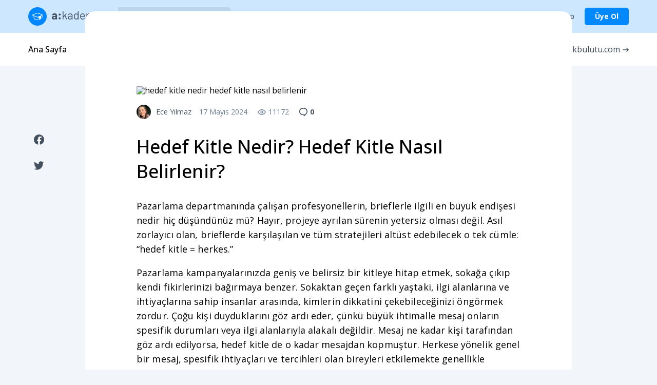

--- FILE ---
content_type: text/html; charset=UTF-8
request_url: https://akademi.icerikbulutu.com/blog/hedef-kitle-nedir-hedef-kitle-nasil-belirlenir/
body_size: 34415
content:
<!DOCTYPE html>
<html lang="tr" class="no-js">
<head>
	<!-- Hotjar Tracking Code for https://akademi.icerikbulutu.com/ --> <script> (function(h,o,t,j,a,r){ h.hj=h.hj||function(){(h.hj.q=h.hj.q||[]).push(arguments)}; h._hjSettings={hjid:1992689,hjsv:6}; a=o.getElementsByTagName('head')[0]; r=o.createElement('script');r.async=1; r.src=t+h._hjSettings.hjid+j+h._hjSettings.hjsv; a.appendChild(r); })(window,document,'https://static.hotjar.com/c/hotjar-','.js?sv='); </script>
	<!-- Global site tag (gtag.js) - Google Analytics -->
	<script async src="https://www.googletagmanager.com/gtag/js?id=UA-55657024-1"></script>
	<script>
	 window.dataLayer = window.dataLayer || [];
	 function gtag(){dataLayer.push(arguments);}
	 gtag('js', new Date());

	 gtag('config', 'UA-55657024-1');
	</script>
		<meta http-equiv="Content-Type"content="text/html; charset=utf-8">
	<meta name="viewport" content="width=device-width, initial-scale=1">
	<link rel="apple-touch-icon" sizes="180x180" href="/wp-content/themes/akademi/img/apple-touch-icon.png">
	<link rel="icon" type="image/png" sizes="32x32" href="/wp-content/themes/akademi/img/favicon-32x32.png">
	<link rel="icon" type="image/png" sizes="16x16" href="/wp-content/themes/akademi/img/favicon-16x16.png">
	<script>(function(html){html.className = html.className.replace(/\bno-js\b/,'js')})(document.documentElement);</script>

<!-- Rank Math PRO tarafından Arama Motoru Optimizasyonu - https://rankmath.com/ -->
<title>Hedef Kitle Nedir? Hedef Kitle Nasıl Belirlenir? - İçerik Bulutu Akademi</title>
<meta name="description" content="Pazarlama departmanında çalışan profesyonellerin, brieflerle ilgili en büyük endişesi nedir hiç düşündünüz mü? Hayır, projeye ayrılan sürenin yetersiz olması"/>
<meta name="robots" content="follow, index, max-snippet:-1, max-video-preview:-1, max-image-preview:large"/>
<link rel="canonical" href="https://akademi.icerikbulutu.com/blog/hedef-kitle-nedir-hedef-kitle-nasil-belirlenir/" />
<meta property="og:locale" content="tr_TR" />
<meta property="og:type" content="article" />
<meta property="og:title" content="Hedef Kitle Nedir? Hedef Kitle Nasıl Belirlenir? - İçerik Bulutu Akademi" />
<meta property="og:description" content="Pazarlama departmanında çalışan profesyonellerin, brieflerle ilgili en büyük endişesi nedir hiç düşündünüz mü? Hayır, projeye ayrılan sürenin yetersiz olması" />
<meta property="og:url" content="https://akademi.icerikbulutu.com/blog/hedef-kitle-nedir-hedef-kitle-nasil-belirlenir/" />
<meta property="og:site_name" content="İçerik Bulutu Akademi" />
<meta property="article:section" content="Blog" />
<meta property="og:updated_time" content="2024-06-04T15:04:28+03:00" />
<meta property="og:image" content="https://akademi.icerikbulutu.com/wp-content/uploads/2024/05/hedef-kitle-nedir-hedef-kitle-nasil-belirlenir.jpg" />
<meta property="og:image:secure_url" content="https://akademi.icerikbulutu.com/wp-content/uploads/2024/05/hedef-kitle-nedir-hedef-kitle-nasil-belirlenir.jpg" />
<meta property="og:image:width" content="1496" />
<meta property="og:image:height" content="648" />
<meta property="og:image:alt" content="hedef kitle nedir hedef kitle nasıl belirlenir" />
<meta property="og:image:type" content="image/jpeg" />
<meta property="article:published_time" content="2024-05-17T11:58:30+03:00" />
<meta property="article:modified_time" content="2024-06-04T15:04:28+03:00" />
<meta name="twitter:card" content="summary_large_image" />
<meta name="twitter:title" content="Hedef Kitle Nedir? Hedef Kitle Nasıl Belirlenir? - İçerik Bulutu Akademi" />
<meta name="twitter:description" content="Pazarlama departmanında çalışan profesyonellerin, brieflerle ilgili en büyük endişesi nedir hiç düşündünüz mü? Hayır, projeye ayrılan sürenin yetersiz olması" />
<meta name="twitter:image" content="https://akademi.icerikbulutu.com/wp-content/uploads/2024/05/hedef-kitle-nedir-hedef-kitle-nasil-belirlenir.jpg" />
<meta name="twitter:label1" content="Yazan" />
<meta name="twitter:data1" content="Ece Yılmaz" />
<meta name="twitter:label2" content="Okuma süresi" />
<meta name="twitter:data2" content="11 dakika" />
<script type="application/ld+json" class="rank-math-schema-pro">{"@context":"https://schema.org","@graph":[{"@type":"Organization","@id":"https://akademi.icerikbulutu.com/#organization","name":"\u0130\u00e7erik Bulutu Akademi"},{"@type":"WebSite","@id":"https://akademi.icerikbulutu.com/#website","url":"https://akademi.icerikbulutu.com","name":"\u0130\u00e7erik Bulutu Akademi","publisher":{"@id":"https://akademi.icerikbulutu.com/#organization"},"inLanguage":"tr"},{"@type":"ImageObject","@id":"https://akademi.icerikbulutu.com/wp-content/uploads/2024/05/hedef-kitle-nedir-hedef-kitle-nasil-belirlenir.jpg","url":"https://akademi.icerikbulutu.com/wp-content/uploads/2024/05/hedef-kitle-nedir-hedef-kitle-nasil-belirlenir.jpg","width":"1496","height":"648","caption":"hedef kitle nedir hedef kitle nas\u0131l belirlenir","inLanguage":"tr"},{"@type":"WebPage","@id":"https://akademi.icerikbulutu.com/blog/hedef-kitle-nedir-hedef-kitle-nasil-belirlenir/#webpage","url":"https://akademi.icerikbulutu.com/blog/hedef-kitle-nedir-hedef-kitle-nasil-belirlenir/","name":"Hedef Kitle Nedir? Hedef Kitle Nas\u0131l Belirlenir? - \u0130\u00e7erik Bulutu Akademi","datePublished":"2024-05-17T11:58:30+03:00","dateModified":"2024-06-04T15:04:28+03:00","isPartOf":{"@id":"https://akademi.icerikbulutu.com/#website"},"primaryImageOfPage":{"@id":"https://akademi.icerikbulutu.com/wp-content/uploads/2024/05/hedef-kitle-nedir-hedef-kitle-nasil-belirlenir.jpg"},"inLanguage":"tr"},{"@type":"Person","@id":"https://akademi.icerikbulutu.com/author/eceylmz/","name":"Ece Y\u0131lmaz","url":"https://akademi.icerikbulutu.com/author/eceylmz/","image":{"@type":"ImageObject","@id":"https://secure.gravatar.com/avatar/771fe511cae690857c41ce292e31a3a0?s=96&amp;d=mm&amp;r=g","url":"https://secure.gravatar.com/avatar/771fe511cae690857c41ce292e31a3a0?s=96&amp;d=mm&amp;r=g","caption":"Ece Y\u0131lmaz","inLanguage":"tr"},"worksFor":{"@id":"https://akademi.icerikbulutu.com/#organization"}},{"@type":"BlogPosting","headline":"Hedef Kitle Nedir? Hedef Kitle Nas\u0131l Belirlenir? - \u0130\u00e7erik Bulutu Akademi","datePublished":"2024-05-17T11:58:30+03:00","dateModified":"2024-06-04T15:04:28+03:00","articleSection":"Blog, \u0130\u00e7erik Pazarlamas\u0131","author":{"@id":"https://akademi.icerikbulutu.com/author/eceylmz/","name":"Ece Y\u0131lmaz"},"publisher":{"@id":"https://akademi.icerikbulutu.com/#organization"},"description":"Pazarlama departman\u0131nda \u00e7al\u0131\u015fan profesyonellerin, brieflerle ilgili en b\u00fcy\u00fck endi\u015fesi nedir hi\u00e7 d\u00fc\u015f\u00fcnd\u00fcn\u00fcz m\u00fc? Hay\u0131r, projeye ayr\u0131lan s\u00fcrenin yetersiz olmas\u0131","name":"Hedef Kitle Nedir? Hedef Kitle Nas\u0131l Belirlenir? - \u0130\u00e7erik Bulutu Akademi","@id":"https://akademi.icerikbulutu.com/blog/hedef-kitle-nedir-hedef-kitle-nasil-belirlenir/#richSnippet","isPartOf":{"@id":"https://akademi.icerikbulutu.com/blog/hedef-kitle-nedir-hedef-kitle-nasil-belirlenir/#webpage"},"image":{"@id":"https://akademi.icerikbulutu.com/wp-content/uploads/2024/05/hedef-kitle-nedir-hedef-kitle-nasil-belirlenir.jpg"},"inLanguage":"tr","mainEntityOfPage":{"@id":"https://akademi.icerikbulutu.com/blog/hedef-kitle-nedir-hedef-kitle-nasil-belirlenir/#webpage"}}]}</script>
<!-- /Rank Math WordPress SEO eklentisi -->

<link rel='dns-prefetch' href='//fonts.googleapis.com' />
<link rel="alternate" type="application/rss+xml" title="İçerik Bulutu Akademi &raquo; akışı" href="https://akademi.icerikbulutu.com/feed/" />
<link rel="alternate" type="application/rss+xml" title="İçerik Bulutu Akademi &raquo; yorum akışı" href="https://akademi.icerikbulutu.com/comments/feed/" />
<link rel="alternate" type="application/rss+xml" title="İçerik Bulutu Akademi &raquo; Hedef Kitle Nedir? Hedef Kitle Nasıl Belirlenir? yorum akışı" href="https://akademi.icerikbulutu.com/blog/hedef-kitle-nedir-hedef-kitle-nasil-belirlenir/feed/" />
<script>
window._wpemojiSettings = {"baseUrl":"https:\/\/s.w.org\/images\/core\/emoji\/14.0.0\/72x72\/","ext":".png","svgUrl":"https:\/\/s.w.org\/images\/core\/emoji\/14.0.0\/svg\/","svgExt":".svg","source":{"concatemoji":"https:\/\/akademi.icerikbulutu.com\/wp-includes\/js\/wp-emoji-release.min.js?ver=6.4.7"}};
/*! This file is auto-generated */
!function(i,n){var o,s,e;function c(e){try{var t={supportTests:e,timestamp:(new Date).valueOf()};sessionStorage.setItem(o,JSON.stringify(t))}catch(e){}}function p(e,t,n){e.clearRect(0,0,e.canvas.width,e.canvas.height),e.fillText(t,0,0);var t=new Uint32Array(e.getImageData(0,0,e.canvas.width,e.canvas.height).data),r=(e.clearRect(0,0,e.canvas.width,e.canvas.height),e.fillText(n,0,0),new Uint32Array(e.getImageData(0,0,e.canvas.width,e.canvas.height).data));return t.every(function(e,t){return e===r[t]})}function u(e,t,n){switch(t){case"flag":return n(e,"\ud83c\udff3\ufe0f\u200d\u26a7\ufe0f","\ud83c\udff3\ufe0f\u200b\u26a7\ufe0f")?!1:!n(e,"\ud83c\uddfa\ud83c\uddf3","\ud83c\uddfa\u200b\ud83c\uddf3")&&!n(e,"\ud83c\udff4\udb40\udc67\udb40\udc62\udb40\udc65\udb40\udc6e\udb40\udc67\udb40\udc7f","\ud83c\udff4\u200b\udb40\udc67\u200b\udb40\udc62\u200b\udb40\udc65\u200b\udb40\udc6e\u200b\udb40\udc67\u200b\udb40\udc7f");case"emoji":return!n(e,"\ud83e\udef1\ud83c\udffb\u200d\ud83e\udef2\ud83c\udfff","\ud83e\udef1\ud83c\udffb\u200b\ud83e\udef2\ud83c\udfff")}return!1}function f(e,t,n){var r="undefined"!=typeof WorkerGlobalScope&&self instanceof WorkerGlobalScope?new OffscreenCanvas(300,150):i.createElement("canvas"),a=r.getContext("2d",{willReadFrequently:!0}),o=(a.textBaseline="top",a.font="600 32px Arial",{});return e.forEach(function(e){o[e]=t(a,e,n)}),o}function t(e){var t=i.createElement("script");t.src=e,t.defer=!0,i.head.appendChild(t)}"undefined"!=typeof Promise&&(o="wpEmojiSettingsSupports",s=["flag","emoji"],n.supports={everything:!0,everythingExceptFlag:!0},e=new Promise(function(e){i.addEventListener("DOMContentLoaded",e,{once:!0})}),new Promise(function(t){var n=function(){try{var e=JSON.parse(sessionStorage.getItem(o));if("object"==typeof e&&"number"==typeof e.timestamp&&(new Date).valueOf()<e.timestamp+604800&&"object"==typeof e.supportTests)return e.supportTests}catch(e){}return null}();if(!n){if("undefined"!=typeof Worker&&"undefined"!=typeof OffscreenCanvas&&"undefined"!=typeof URL&&URL.createObjectURL&&"undefined"!=typeof Blob)try{var e="postMessage("+f.toString()+"("+[JSON.stringify(s),u.toString(),p.toString()].join(",")+"));",r=new Blob([e],{type:"text/javascript"}),a=new Worker(URL.createObjectURL(r),{name:"wpTestEmojiSupports"});return void(a.onmessage=function(e){c(n=e.data),a.terminate(),t(n)})}catch(e){}c(n=f(s,u,p))}t(n)}).then(function(e){for(var t in e)n.supports[t]=e[t],n.supports.everything=n.supports.everything&&n.supports[t],"flag"!==t&&(n.supports.everythingExceptFlag=n.supports.everythingExceptFlag&&n.supports[t]);n.supports.everythingExceptFlag=n.supports.everythingExceptFlag&&!n.supports.flag,n.DOMReady=!1,n.readyCallback=function(){n.DOMReady=!0}}).then(function(){return e}).then(function(){var e;n.supports.everything||(n.readyCallback(),(e=n.source||{}).concatemoji?t(e.concatemoji):e.wpemoji&&e.twemoji&&(t(e.twemoji),t(e.wpemoji)))}))}((window,document),window._wpemojiSettings);
</script>
<link rel='stylesheet' id='lrm-modal-css' href='https://akademi.icerikbulutu.com/wp-content/plugins/ajax-login-and-registration-modal-popup-pro/free/assets/lrm-core-compiled.css?ver=56' media='all' />
<link rel='stylesheet' id='lrm-modal-skin-css' href='https://akademi.icerikbulutu.com/wp-content/plugins/ajax-login-and-registration-modal-popup-pro/skins/flat_one/skin.css?ver=56' media='all' />
<style id='lrm-modal-skin-inline-css'>
 .lrm-form a.button,.lrm-form button,.lrm-form button[type=submit],.lrm-form #buddypress input[type=submit],.lrm-form .gform_wrapper input.gform_button[type=submit],.lrm-form input[type=submit]{color: #ffffff;}  .lrm-form a.button,.lrm-form button,.lrm-form button[type=submit],.lrm-form #buddypress input[type=submit],.lrm-form .gform_wrapper input.gform_button[type=submit],.lrm-form input[type=submit] {background-color: #000000;}  .lrm-user-modal-container .lrm-switcher a:not(.selected){background-color: #000000;}  .lrm-user-modal-container .lrm-switcher a:not(.selected) {color: #ffffff;}
</style>
<style id='wp-emoji-styles-inline-css'>

	img.wp-smiley, img.emoji {
		display: inline !important;
		border: none !important;
		box-shadow: none !important;
		height: 1em !important;
		width: 1em !important;
		margin: 0 0.07em !important;
		vertical-align: -0.1em !important;
		background: none !important;
		padding: 0 !important;
	}
</style>
<link rel='stylesheet' id='wp-block-library-css' href='https://akademi.icerikbulutu.com/wp-includes/css/dist/block-library/style.min.css?ver=6.4.7' media='all' />
<style id='wp-block-library-theme-inline-css'>
.wp-block-audio figcaption{color:#555;font-size:13px;text-align:center}.is-dark-theme .wp-block-audio figcaption{color:hsla(0,0%,100%,.65)}.wp-block-audio{margin:0 0 1em}.wp-block-code{border:1px solid #ccc;border-radius:4px;font-family:Menlo,Consolas,monaco,monospace;padding:.8em 1em}.wp-block-embed figcaption{color:#555;font-size:13px;text-align:center}.is-dark-theme .wp-block-embed figcaption{color:hsla(0,0%,100%,.65)}.wp-block-embed{margin:0 0 1em}.blocks-gallery-caption{color:#555;font-size:13px;text-align:center}.is-dark-theme .blocks-gallery-caption{color:hsla(0,0%,100%,.65)}.wp-block-image figcaption{color:#555;font-size:13px;text-align:center}.is-dark-theme .wp-block-image figcaption{color:hsla(0,0%,100%,.65)}.wp-block-image{margin:0 0 1em}.wp-block-pullquote{border-bottom:4px solid;border-top:4px solid;color:currentColor;margin-bottom:1.75em}.wp-block-pullquote cite,.wp-block-pullquote footer,.wp-block-pullquote__citation{color:currentColor;font-size:.8125em;font-style:normal;text-transform:uppercase}.wp-block-quote{border-left:.25em solid;margin:0 0 1.75em;padding-left:1em}.wp-block-quote cite,.wp-block-quote footer{color:currentColor;font-size:.8125em;font-style:normal;position:relative}.wp-block-quote.has-text-align-right{border-left:none;border-right:.25em solid;padding-left:0;padding-right:1em}.wp-block-quote.has-text-align-center{border:none;padding-left:0}.wp-block-quote.is-large,.wp-block-quote.is-style-large,.wp-block-quote.is-style-plain{border:none}.wp-block-search .wp-block-search__label{font-weight:700}.wp-block-search__button{border:1px solid #ccc;padding:.375em .625em}:where(.wp-block-group.has-background){padding:1.25em 2.375em}.wp-block-separator.has-css-opacity{opacity:.4}.wp-block-separator{border:none;border-bottom:2px solid;margin-left:auto;margin-right:auto}.wp-block-separator.has-alpha-channel-opacity{opacity:1}.wp-block-separator:not(.is-style-wide):not(.is-style-dots){width:100px}.wp-block-separator.has-background:not(.is-style-dots){border-bottom:none;height:1px}.wp-block-separator.has-background:not(.is-style-wide):not(.is-style-dots){height:2px}.wp-block-table{margin:0 0 1em}.wp-block-table td,.wp-block-table th{word-break:normal}.wp-block-table figcaption{color:#555;font-size:13px;text-align:center}.is-dark-theme .wp-block-table figcaption{color:hsla(0,0%,100%,.65)}.wp-block-video figcaption{color:#555;font-size:13px;text-align:center}.is-dark-theme .wp-block-video figcaption{color:hsla(0,0%,100%,.65)}.wp-block-video{margin:0 0 1em}.wp-block-template-part.has-background{margin-bottom:0;margin-top:0;padding:1.25em 2.375em}
</style>
<style id='rank-math-toc-block-style-inline-css'>
.wp-block-rank-math-toc-block nav ol{counter-reset:item}.wp-block-rank-math-toc-block nav ol li{display:block}.wp-block-rank-math-toc-block nav ol li:before{content:counters(item, ".") ". ";counter-increment:item}

</style>
<link rel='stylesheet' id='wc-blocks-vendors-style-css' href='https://akademi.icerikbulutu.com/wp-content/plugins/woocommerce/packages/woocommerce-blocks/build/wc-blocks-vendors-style.css?ver=6.1.0' media='all' />
<link rel='stylesheet' id='wc-blocks-style-css' href='https://akademi.icerikbulutu.com/wp-content/plugins/woocommerce/packages/woocommerce-blocks/build/wc-blocks-style.css?ver=6.1.0' media='all' />
<style id='classic-theme-styles-inline-css'>
/*! This file is auto-generated */
.wp-block-button__link{color:#fff;background-color:#32373c;border-radius:9999px;box-shadow:none;text-decoration:none;padding:calc(.667em + 2px) calc(1.333em + 2px);font-size:1.125em}.wp-block-file__button{background:#32373c;color:#fff;text-decoration:none}
</style>
<style id='global-styles-inline-css'>
body{--wp--preset--color--black: #000000;--wp--preset--color--cyan-bluish-gray: #abb8c3;--wp--preset--color--white: #ffffff;--wp--preset--color--pale-pink: #f78da7;--wp--preset--color--vivid-red: #cf2e2e;--wp--preset--color--luminous-vivid-orange: #ff6900;--wp--preset--color--luminous-vivid-amber: #fcb900;--wp--preset--color--light-green-cyan: #7bdcb5;--wp--preset--color--vivid-green-cyan: #00d084;--wp--preset--color--pale-cyan-blue: #8ed1fc;--wp--preset--color--vivid-cyan-blue: #0693e3;--wp--preset--color--vivid-purple: #9b51e0;--wp--preset--color--dark-gray: #1a1a1a;--wp--preset--gradient--vivid-cyan-blue-to-vivid-purple: linear-gradient(135deg,rgba(6,147,227,1) 0%,rgb(155,81,224) 100%);--wp--preset--gradient--light-green-cyan-to-vivid-green-cyan: linear-gradient(135deg,rgb(122,220,180) 0%,rgb(0,208,130) 100%);--wp--preset--gradient--luminous-vivid-amber-to-luminous-vivid-orange: linear-gradient(135deg,rgba(252,185,0,1) 0%,rgba(255,105,0,1) 100%);--wp--preset--gradient--luminous-vivid-orange-to-vivid-red: linear-gradient(135deg,rgba(255,105,0,1) 0%,rgb(207,46,46) 100%);--wp--preset--gradient--very-light-gray-to-cyan-bluish-gray: linear-gradient(135deg,rgb(238,238,238) 0%,rgb(169,184,195) 100%);--wp--preset--gradient--cool-to-warm-spectrum: linear-gradient(135deg,rgb(74,234,220) 0%,rgb(151,120,209) 20%,rgb(207,42,186) 40%,rgb(238,44,130) 60%,rgb(251,105,98) 80%,rgb(254,248,76) 100%);--wp--preset--gradient--blush-light-purple: linear-gradient(135deg,rgb(255,206,236) 0%,rgb(152,150,240) 100%);--wp--preset--gradient--blush-bordeaux: linear-gradient(135deg,rgb(254,205,165) 0%,rgb(254,45,45) 50%,rgb(107,0,62) 100%);--wp--preset--gradient--luminous-dusk: linear-gradient(135deg,rgb(255,203,112) 0%,rgb(199,81,192) 50%,rgb(65,88,208) 100%);--wp--preset--gradient--pale-ocean: linear-gradient(135deg,rgb(255,245,203) 0%,rgb(182,227,212) 50%,rgb(51,167,181) 100%);--wp--preset--gradient--electric-grass: linear-gradient(135deg,rgb(202,248,128) 0%,rgb(113,206,126) 100%);--wp--preset--gradient--midnight: linear-gradient(135deg,rgb(2,3,129) 0%,rgb(40,116,252) 100%);--wp--preset--font-size--small: 13px;--wp--preset--font-size--medium: 20px;--wp--preset--font-size--large: 36px;--wp--preset--font-size--x-large: 42px;--wp--preset--spacing--20: 0.44rem;--wp--preset--spacing--30: 0.67rem;--wp--preset--spacing--40: 1rem;--wp--preset--spacing--50: 1.5rem;--wp--preset--spacing--60: 2.25rem;--wp--preset--spacing--70: 3.38rem;--wp--preset--spacing--80: 5.06rem;--wp--preset--shadow--natural: 6px 6px 9px rgba(0, 0, 0, 0.2);--wp--preset--shadow--deep: 12px 12px 50px rgba(0, 0, 0, 0.4);--wp--preset--shadow--sharp: 6px 6px 0px rgba(0, 0, 0, 0.2);--wp--preset--shadow--outlined: 6px 6px 0px -3px rgba(255, 255, 255, 1), 6px 6px rgba(0, 0, 0, 1);--wp--preset--shadow--crisp: 6px 6px 0px rgba(0, 0, 0, 1);}:where(.is-layout-flex){gap: 0.5em;}:where(.is-layout-grid){gap: 0.5em;}body .is-layout-flow > .alignleft{float: left;margin-inline-start: 0;margin-inline-end: 2em;}body .is-layout-flow > .alignright{float: right;margin-inline-start: 2em;margin-inline-end: 0;}body .is-layout-flow > .aligncenter{margin-left: auto !important;margin-right: auto !important;}body .is-layout-constrained > .alignleft{float: left;margin-inline-start: 0;margin-inline-end: 2em;}body .is-layout-constrained > .alignright{float: right;margin-inline-start: 2em;margin-inline-end: 0;}body .is-layout-constrained > .aligncenter{margin-left: auto !important;margin-right: auto !important;}body .is-layout-constrained > :where(:not(.alignleft):not(.alignright):not(.alignfull)){max-width: var(--wp--style--global--content-size);margin-left: auto !important;margin-right: auto !important;}body .is-layout-constrained > .alignwide{max-width: var(--wp--style--global--wide-size);}body .is-layout-flex{display: flex;}body .is-layout-flex{flex-wrap: wrap;align-items: center;}body .is-layout-flex > *{margin: 0;}body .is-layout-grid{display: grid;}body .is-layout-grid > *{margin: 0;}:where(.wp-block-columns.is-layout-flex){gap: 2em;}:where(.wp-block-columns.is-layout-grid){gap: 2em;}:where(.wp-block-post-template.is-layout-flex){gap: 1.25em;}:where(.wp-block-post-template.is-layout-grid){gap: 1.25em;}.has-black-color{color: var(--wp--preset--color--black) !important;}.has-cyan-bluish-gray-color{color: var(--wp--preset--color--cyan-bluish-gray) !important;}.has-white-color{color: var(--wp--preset--color--white) !important;}.has-pale-pink-color{color: var(--wp--preset--color--pale-pink) !important;}.has-vivid-red-color{color: var(--wp--preset--color--vivid-red) !important;}.has-luminous-vivid-orange-color{color: var(--wp--preset--color--luminous-vivid-orange) !important;}.has-luminous-vivid-amber-color{color: var(--wp--preset--color--luminous-vivid-amber) !important;}.has-light-green-cyan-color{color: var(--wp--preset--color--light-green-cyan) !important;}.has-vivid-green-cyan-color{color: var(--wp--preset--color--vivid-green-cyan) !important;}.has-pale-cyan-blue-color{color: var(--wp--preset--color--pale-cyan-blue) !important;}.has-vivid-cyan-blue-color{color: var(--wp--preset--color--vivid-cyan-blue) !important;}.has-vivid-purple-color{color: var(--wp--preset--color--vivid-purple) !important;}.has-black-background-color{background-color: var(--wp--preset--color--black) !important;}.has-cyan-bluish-gray-background-color{background-color: var(--wp--preset--color--cyan-bluish-gray) !important;}.has-white-background-color{background-color: var(--wp--preset--color--white) !important;}.has-pale-pink-background-color{background-color: var(--wp--preset--color--pale-pink) !important;}.has-vivid-red-background-color{background-color: var(--wp--preset--color--vivid-red) !important;}.has-luminous-vivid-orange-background-color{background-color: var(--wp--preset--color--luminous-vivid-orange) !important;}.has-luminous-vivid-amber-background-color{background-color: var(--wp--preset--color--luminous-vivid-amber) !important;}.has-light-green-cyan-background-color{background-color: var(--wp--preset--color--light-green-cyan) !important;}.has-vivid-green-cyan-background-color{background-color: var(--wp--preset--color--vivid-green-cyan) !important;}.has-pale-cyan-blue-background-color{background-color: var(--wp--preset--color--pale-cyan-blue) !important;}.has-vivid-cyan-blue-background-color{background-color: var(--wp--preset--color--vivid-cyan-blue) !important;}.has-vivid-purple-background-color{background-color: var(--wp--preset--color--vivid-purple) !important;}.has-black-border-color{border-color: var(--wp--preset--color--black) !important;}.has-cyan-bluish-gray-border-color{border-color: var(--wp--preset--color--cyan-bluish-gray) !important;}.has-white-border-color{border-color: var(--wp--preset--color--white) !important;}.has-pale-pink-border-color{border-color: var(--wp--preset--color--pale-pink) !important;}.has-vivid-red-border-color{border-color: var(--wp--preset--color--vivid-red) !important;}.has-luminous-vivid-orange-border-color{border-color: var(--wp--preset--color--luminous-vivid-orange) !important;}.has-luminous-vivid-amber-border-color{border-color: var(--wp--preset--color--luminous-vivid-amber) !important;}.has-light-green-cyan-border-color{border-color: var(--wp--preset--color--light-green-cyan) !important;}.has-vivid-green-cyan-border-color{border-color: var(--wp--preset--color--vivid-green-cyan) !important;}.has-pale-cyan-blue-border-color{border-color: var(--wp--preset--color--pale-cyan-blue) !important;}.has-vivid-cyan-blue-border-color{border-color: var(--wp--preset--color--vivid-cyan-blue) !important;}.has-vivid-purple-border-color{border-color: var(--wp--preset--color--vivid-purple) !important;}.has-vivid-cyan-blue-to-vivid-purple-gradient-background{background: var(--wp--preset--gradient--vivid-cyan-blue-to-vivid-purple) !important;}.has-light-green-cyan-to-vivid-green-cyan-gradient-background{background: var(--wp--preset--gradient--light-green-cyan-to-vivid-green-cyan) !important;}.has-luminous-vivid-amber-to-luminous-vivid-orange-gradient-background{background: var(--wp--preset--gradient--luminous-vivid-amber-to-luminous-vivid-orange) !important;}.has-luminous-vivid-orange-to-vivid-red-gradient-background{background: var(--wp--preset--gradient--luminous-vivid-orange-to-vivid-red) !important;}.has-very-light-gray-to-cyan-bluish-gray-gradient-background{background: var(--wp--preset--gradient--very-light-gray-to-cyan-bluish-gray) !important;}.has-cool-to-warm-spectrum-gradient-background{background: var(--wp--preset--gradient--cool-to-warm-spectrum) !important;}.has-blush-light-purple-gradient-background{background: var(--wp--preset--gradient--blush-light-purple) !important;}.has-blush-bordeaux-gradient-background{background: var(--wp--preset--gradient--blush-bordeaux) !important;}.has-luminous-dusk-gradient-background{background: var(--wp--preset--gradient--luminous-dusk) !important;}.has-pale-ocean-gradient-background{background: var(--wp--preset--gradient--pale-ocean) !important;}.has-electric-grass-gradient-background{background: var(--wp--preset--gradient--electric-grass) !important;}.has-midnight-gradient-background{background: var(--wp--preset--gradient--midnight) !important;}.has-small-font-size{font-size: var(--wp--preset--font-size--small) !important;}.has-medium-font-size{font-size: var(--wp--preset--font-size--medium) !important;}.has-large-font-size{font-size: var(--wp--preset--font-size--large) !important;}.has-x-large-font-size{font-size: var(--wp--preset--font-size--x-large) !important;}
.wp-block-navigation a:where(:not(.wp-element-button)){color: inherit;}
:where(.wp-block-post-template.is-layout-flex){gap: 1.25em;}:where(.wp-block-post-template.is-layout-grid){gap: 1.25em;}
:where(.wp-block-columns.is-layout-flex){gap: 2em;}:where(.wp-block-columns.is-layout-grid){gap: 2em;}
.wp-block-pullquote{font-size: 1.5em;line-height: 1.6;}
</style>
<link rel='stylesheet' id='contact-form-7-css' href='https://akademi.icerikbulutu.com/wp-content/plugins/contact-form-7/includes/css/styles.css?ver=5.8.7' media='all' />
<link rel='stylesheet' id='learndash_quiz_front_css-css' href='//akademi.icerikbulutu.com/wp-content/plugins/sfwd-lms/themes/legacy/templates/learndash_quiz_front.min.css?ver=3.4.1.1' media='all' />
<link rel='stylesheet' id='jquery-dropdown-css-css' href='//akademi.icerikbulutu.com/wp-content/plugins/sfwd-lms/assets/css/jquery.dropdown.min.css?ver=3.4.1.1' media='all' />
<link rel='stylesheet' id='learndash_lesson_video-css' href='//akademi.icerikbulutu.com/wp-content/plugins/sfwd-lms/themes/legacy/templates/learndash_lesson_video.min.css?ver=3.4.1.1' media='all' />
<link rel='stylesheet' id='learndash-front-css' href='//akademi.icerikbulutu.com/wp-content/plugins/sfwd-lms/themes/ld30/assets/css/learndash.min.css?ver=3.4.1.1' media='all' />
<style id='learndash-front-inline-css'>
		.learndash-wrapper .ld-item-list .ld-item-list-item.ld-is-next,
		.learndash-wrapper .wpProQuiz_content .wpProQuiz_questionListItem label:focus-within {
			border-color: #0088ff;
		}

		/*
		.learndash-wrapper a:not(.ld-button):not(#quiz_continue_link):not(.ld-focus-menu-link):not(.btn-blue):not(#quiz_continue_link):not(.ld-js-register-account):not(#ld-focus-mode-course-heading):not(#btn-join):not(.ld-item-name):not(.ld-table-list-item-preview):not(.ld-lesson-item-preview-heading),
		 */

		.learndash-wrapper .ld-breadcrumbs a,
		.learndash-wrapper .ld-lesson-item.ld-is-current-lesson .ld-lesson-item-preview-heading,
		.learndash-wrapper .ld-lesson-item.ld-is-current-lesson .ld-lesson-title,
		.learndash-wrapper .ld-primary-color-hover:hover,
		.learndash-wrapper .ld-primary-color,
		.learndash-wrapper .ld-primary-color-hover:hover,
		.learndash-wrapper .ld-primary-color,
		.learndash-wrapper .ld-tabs .ld-tabs-navigation .ld-tab.ld-active,
		.learndash-wrapper .ld-button.ld-button-transparent,
		.learndash-wrapper .ld-button.ld-button-reverse,
		.learndash-wrapper .ld-icon-certificate,
		.learndash-wrapper .ld-login-modal .ld-login-modal-login .ld-modal-heading,
		#wpProQuiz_user_content a,
		.learndash-wrapper .ld-item-list .ld-item-list-item a.ld-item-name:hover,
		.learndash-wrapper .ld-focus-comments__heading-actions .ld-expand-button,
		.learndash-wrapper .ld-focus-comments__heading a,
		.learndash-wrapper .ld-focus-comments .comment-respond a,
		.learndash-wrapper .ld-focus-comment .ld-comment-reply a.comment-reply-link:hover,
		.learndash-wrapper .ld-expand-button.ld-button-alternate {
			color: #0088ff !important;
		}

		.learndash-wrapper .ld-focus-comment.bypostauthor>.ld-comment-wrapper,
		.learndash-wrapper .ld-focus-comment.role-group_leader>.ld-comment-wrapper,
		.learndash-wrapper .ld-focus-comment.role-administrator>.ld-comment-wrapper {
			background-color:rgba(0, 136, 255, 0.03) !important;
		}


		.learndash-wrapper .ld-primary-background,
		.learndash-wrapper .ld-tabs .ld-tabs-navigation .ld-tab.ld-active:after {
			background: #0088ff !important;
		}



		.learndash-wrapper .ld-course-navigation .ld-lesson-item.ld-is-current-lesson .ld-status-incomplete,
		.learndash-wrapper .ld-focus-comment.bypostauthor:not(.ptype-sfwd-assignment) >.ld-comment-wrapper>.ld-comment-avatar img,
		.learndash-wrapper .ld-focus-comment.role-group_leader>.ld-comment-wrapper>.ld-comment-avatar img,
		.learndash-wrapper .ld-focus-comment.role-administrator>.ld-comment-wrapper>.ld-comment-avatar img {
			border-color: #0088ff !important;
		}



		.learndash-wrapper .ld-loading::before {
			border-top:3px solid #0088ff !important;
		}

		.learndash-wrapper .ld-button:hover:not(.learndash-link-previous-incomplete):not(.ld-button-transparent),
		#learndash-tooltips .ld-tooltip:after,
		#learndash-tooltips .ld-tooltip,
		.learndash-wrapper .ld-primary-background,
		.learndash-wrapper .btn-join,
		.learndash-wrapper #btn-join,
		.learndash-wrapper .ld-button:not(.ld-button-reverse):not(.learndash-link-previous-incomplete):not(.ld-button-transparent),
		.learndash-wrapper .ld-expand-button,
		.learndash-wrapper .wpProQuiz_content .wpProQuiz_button:not(.wpProQuiz_button_reShowQuestion):not(.wpProQuiz_button_restartQuiz),
		.learndash-wrapper .wpProQuiz_content .wpProQuiz_button2,
		.learndash-wrapper .ld-focus .ld-focus-sidebar .ld-course-navigation-heading,
		.learndash-wrapper .ld-focus .ld-focus-sidebar .ld-focus-sidebar-trigger,
		.learndash-wrapper .ld-focus-comments .form-submit #submit,
		.learndash-wrapper .ld-login-modal input[type='submit'],
		.learndash-wrapper .ld-login-modal .ld-login-modal-register,
		.learndash-wrapper .wpProQuiz_content .wpProQuiz_certificate a.btn-blue,
		.learndash-wrapper .ld-focus .ld-focus-header .ld-user-menu .ld-user-menu-items a,
		#wpProQuiz_user_content table.wp-list-table thead th,
		#wpProQuiz_overlay_close,
		.learndash-wrapper .ld-expand-button.ld-button-alternate .ld-icon {
			background-color: #0088ff !important;
		}

		.learndash-wrapper .ld-focus .ld-focus-header .ld-user-menu .ld-user-menu-items:before {
			border-bottom-color: #0088ff !important;
		}

		.learndash-wrapper .ld-button.ld-button-transparent:hover {
			background: transparent !important;
		}

		.learndash-wrapper .ld-focus .ld-focus-header .sfwd-mark-complete .learndash_mark_complete_button,
		.learndash-wrapper .ld-focus .ld-focus-header #sfwd-mark-complete #learndash_mark_complete_button,
		.learndash-wrapper .ld-button.ld-button-transparent,
		.learndash-wrapper .ld-button.ld-button-alternate,
		.learndash-wrapper .ld-expand-button.ld-button-alternate {
			background-color:transparent !important;
		}

		.learndash-wrapper .ld-focus-header .ld-user-menu .ld-user-menu-items a,
		.learndash-wrapper .ld-button.ld-button-reverse:hover,
		.learndash-wrapper .ld-alert-success .ld-alert-icon.ld-icon-certificate,
		.learndash-wrapper .ld-alert-warning .ld-button:not(.learndash-link-previous-incomplete),
		.learndash-wrapper .ld-primary-background.ld-status {
			color:white !important;
		}

		.learndash-wrapper .ld-status.ld-status-unlocked {
			background-color: rgba(0,136,255,0.2) !important;
			color: #0088ff !important;
		}

		.learndash-wrapper .wpProQuiz_content .wpProQuiz_addToplist {
			background-color: rgba(0,136,255,0.1) !important;
			border: 1px solid #0088ff !important;
		}

		.learndash-wrapper .wpProQuiz_content .wpProQuiz_toplistTable th {
			background: #0088ff !important;
		}

		.learndash-wrapper .wpProQuiz_content .wpProQuiz_toplistTrOdd {
			background-color: rgba(0,136,255,0.1) !important;
		}

		.learndash-wrapper .wpProQuiz_content .wpProQuiz_reviewDiv li.wpProQuiz_reviewQuestionTarget {
			background-color: #0088ff !important;
		}
		.learndash-wrapper .wpProQuiz_content .wpProQuiz_time_limit .wpProQuiz_progress {
			background-color: #0088ff !important;
		}
		
</style>
<link rel='stylesheet' id='woocommerce-layout-css' href='https://akademi.icerikbulutu.com/wp-content/plugins/woocommerce/assets/css/woocommerce-layout.css?ver=5.9.1' media='all' />
<link rel='stylesheet' id='woocommerce-smallscreen-css' href='https://akademi.icerikbulutu.com/wp-content/plugins/woocommerce/assets/css/woocommerce-smallscreen.css?ver=5.9.1' media='only screen and (max-width: 768px)' />
<link rel='stylesheet' id='woocommerce-general-css' href='https://akademi.icerikbulutu.com/wp-content/plugins/woocommerce/assets/css/woocommerce.css?ver=5.9.1' media='all' />
<style id='woocommerce-inline-inline-css'>
.woocommerce form .form-row .required { visibility: visible; }
</style>
<link rel='stylesheet' id='ez-toc-css' href='https://akademi.icerikbulutu.com/wp-content/plugins/easy-table-of-contents/assets/css/screen.min.css?ver=2.0.63' media='all' />
<style id='ez-toc-inline-css'>
div#ez-toc-container .ez-toc-title {font-size: 120%;}div#ez-toc-container .ez-toc-title {font-weight: 400;}div#ez-toc-container ul li {font-size: 95%;}div#ez-toc-container ul li {font-weight: 400;}div#ez-toc-container nav ul ul li {font-size: 90%;}div#ez-toc-container {width: 100%;}
.ez-toc-container-direction {direction: ltr;}.ez-toc-counter ul{counter-reset: item ;}.ez-toc-counter nav ul li a::before {content: counters(item, ".", decimal) ". ";display: inline-block;counter-increment: item;flex-grow: 0;flex-shrink: 0;margin-right: .2em; float: left; }.ez-toc-widget-direction {direction: ltr;}.ez-toc-widget-container ul{counter-reset: item ;}.ez-toc-widget-container nav ul li a::before {content: counters(item, ".", decimal) ". ";display: inline-block;counter-increment: item;flex-grow: 0;flex-shrink: 0;margin-right: .2em; float: left; }
</style>
<link rel='stylesheet' id='akademi-style-css' href='https://akademi.icerikbulutu.com/wp-content/themes/akademi/style.css?ver=20190507' media='all' />
<style id='akademi-style-inline-css'>

		/* Custom Page Background Color */
		.site {
			background-color: #f2f6fa;
		}

		mark,
		ins,
		button,
		button[disabled]:hover,
		button[disabled]:focus,
		input[type="button"],
		input[type="button"][disabled]:hover,
		input[type="button"][disabled]:focus,
		input[type="reset"],
		input[type="reset"][disabled]:hover,
		input[type="reset"][disabled]:focus,
		input[type="submit"],
		input[type="submit"][disabled]:hover,
		input[type="submit"][disabled]:focus,
		.menu-toggle.toggled-on,
		.menu-toggle.toggled-on:hover,
		.menu-toggle.toggled-on:focus,
		.pagination .prev,
		.pagination .next,
		.pagination .prev:hover,
		.pagination .prev:focus,
		.pagination .next:hover,
		.pagination .next:focus,
		.pagination .nav-links:before,
		.pagination .nav-links:after,
		.widget_calendar tbody a,
		.widget_calendar tbody a:hover,
		.widget_calendar tbody a:focus,
		.page-links a,
		.page-links a:hover,
		.page-links a:focus {
			color: #f2f6fa;
		}

		@media screen and (min-width: 56.875em) {
			.main-navigation ul ul li {
				background-color: #f2f6fa;
			}

			.main-navigation ul ul:after {
				border-top-color: #f2f6fa;
				border-bottom-color: #f2f6fa;
			}
		}
	

		/* Custom Link Color */
		.menu-toggle:hover,
		.menu-toggle:focus,
		a,
		.main-navigation a:hover,
		.main-navigation a:focus,
		.dropdown-toggle:hover,
		.dropdown-toggle:focus,
		.social-navigation a:hover:before,
		.social-navigation a:focus:before,
		.post-navigation a:hover .post-title,
		.post-navigation a:focus .post-title,
		.tagcloud a:hover,
		.tagcloud a:focus,
		.site-branding .site-title a:hover,
		.site-branding .site-title a:focus,
		.entry-title a:hover,
		.entry-title a:focus,
		.entry-footer a:hover,
		.entry-footer a:focus,
		.comment-metadata a:hover,
		.comment-metadata a:focus,
		.pingback .comment-edit-link:hover,
		.pingback .comment-edit-link:focus,
		.comment-reply-link,
		.comment-reply-link:hover,
		.comment-reply-link:focus,
		.required,
		.site-info a:hover,
		.site-info a:focus {
			color: #0088ff;
		}

		mark,
		ins,
		button:hover,
		button:focus,
		input[type="button"]:hover,
		input[type="button"]:focus,
		input[type="reset"]:hover,
		input[type="reset"]:focus,
		input[type="submit"]:hover,
		input[type="submit"]:focus,
		.pagination .prev:hover,
		.pagination .prev:focus,
		.pagination .next:hover,
		.pagination .next:focus,
		.widget_calendar tbody a,
		.page-links a:hover,
		.page-links a:focus {
			background-color: #0088ff;
		}

		input[type="date"]:focus,
		input[type="time"]:focus,
		input[type="datetime-local"]:focus,
		input[type="week"]:focus,
		input[type="month"]:focus,
		input[type="text"]:focus,
		input[type="email"]:focus,
		input[type="url"]:focus,
		input[type="password"]:focus,
		input[type="search"]:focus,
		input[type="tel"]:focus,
		input[type="number"]:focus,
		textarea:focus,
		.tagcloud a:hover,
		.tagcloud a:focus,
		.menu-toggle:hover,
		.menu-toggle:focus {
			border-color: #0088ff;
		}

		@media screen and (min-width: 56.875em) {
			.main-navigation li:hover > a,
			.main-navigation li.focus > a {
				color: #0088ff;
			}
		}
	

		/* Custom Main Text Color */
		body,
		blockquote cite,
		blockquote small,
		.main-navigation a,
		.menu-toggle,
		.dropdown-toggle,
		.social-navigation a,
		.post-navigation a,
		.pagination a:hover,
		.pagination a:focus,
		.widget-title a,
		.site-branding .site-title a,
		.entry-title a,
		.page-links > .page-links-title,
		.comment-author,
		.comment-reply-title small a:hover,
		.comment-reply-title small a:focus {
			color: #000000
		}

		blockquote,
		.menu-toggle.toggled-on,
		.menu-toggle.toggled-on:hover,
		.menu-toggle.toggled-on:focus,
		.post-navigation,
		.post-navigation div + div,
		.pagination,
		.widget,
		.page-header,
		.page-links a,
		.comments-title,
		.comment-reply-title {
			border-color: #000000;
		}

		button,
		button[disabled]:hover,
		button[disabled]:focus,
		input[type="button"],
		input[type="button"][disabled]:hover,
		input[type="button"][disabled]:focus,
		input[type="reset"],
		input[type="reset"][disabled]:hover,
		input[type="reset"][disabled]:focus,
		input[type="submit"],
		input[type="submit"][disabled]:hover,
		input[type="submit"][disabled]:focus,
		.menu-toggle.toggled-on,
		.menu-toggle.toggled-on:hover,
		.menu-toggle.toggled-on:focus,
		.pagination:before,
		.pagination:after,
		.pagination .prev,
		.pagination .next,
		.page-links a {
			background-color: #000000;
		}

		/* Border Color */
		fieldset,
		pre,
		abbr,
		acronym,
		table,
		th,
		td,
		input[type="date"],
		input[type="time"],
		input[type="datetime-local"],
		input[type="week"],
		input[type="month"],
		input[type="text"],
		input[type="email"],
		input[type="url"],
		input[type="password"],
		input[type="search"],
		input[type="tel"],
		input[type="number"],
		textarea,
		.main-navigation li,
		.main-navigation .primary-menu,
		.menu-toggle,
		.dropdown-toggle:after,
		.social-navigation a,
		.image-navigation,
		.comment-navigation,
		.tagcloud a,
		.entry-content,
		.entry-summary,
		.page-links a,
		.page-links > span,
		.comment-list article,
		.comment-list .pingback,
		.comment-list .trackback,
		.comment-reply-link,
		.no-comments,
		.widecolumn .mu_register .mu_alert {
			border-color: #000000; /* Fallback for IE7 and IE8 */
			border-color: rgba( 0, 0, 0, 0.2);
		}

		hr,
		code {
			background-color: #000000; /* Fallback for IE7 and IE8 */
			background-color: rgba( 0, 0, 0, 0.2);
		}

		@media screen and (min-width: 56.875em) {
			.main-navigation ul ul,
			.main-navigation ul ul li {
				border-color: rgba( 0, 0, 0, 0.2);
			}

			.main-navigation ul ul:before {
				border-top-color: rgba( 0, 0, 0, 0.2);
				border-bottom-color: rgba( 0, 0, 0, 0.2);
			}
		}
	

		/* Custom Secondary Text Color */

		/**
		 * IE8 and earlier will drop any block with CSS3 selectors.
		 * Do not combine these styles with the next block.
		 */
		body:not(.search-results) .entry-summary {
			color: #6b7c93;
		}

		blockquote,
		.post-password-form label,
		a:hover,
		a:focus,
		a:active,
		.post-navigation .meta-nav,
		.image-navigation,
		.comment-navigation,
		.widget_recent_entries .post-date,
		.widget_rss .rss-date,
		.widget_rss cite,
		.site-description,
		.author-bio,
		.entry-footer,
		.entry-footer a,
		.sticky-post,
		.taxonomy-description,
		.entry-caption,
		.comment-metadata,
		.pingback .edit-link,
		.comment-metadata a,
		.pingback .comment-edit-link,
		.comment-form label,
		.comment-notes,
		.comment-awaiting-moderation,
		.logged-in-as,
		.form-allowed-tags,
		.site-info,
		.site-info a,
		.wp-caption .wp-caption-text,
		.gallery-caption,
		.widecolumn label,
		.widecolumn .mu_register label {
			color: #6b7c93;
		}

		.widget_calendar tbody a:hover,
		.widget_calendar tbody a:focus {
			background-color: #6b7c93;
		}
	
</style>
<link rel='stylesheet' id='akademi-block-style-css' href='https://akademi.icerikbulutu.com/wp-content/themes/akademi/css/blocks.css?ver=20190102' media='all' />
<!--[if lt IE 10]>
<link rel='stylesheet' id='akademi-ie-css' href='https://akademi.icerikbulutu.com/wp-content/themes/akademi/css/ie.css?ver=20170530' media='all' />
<![endif]-->
<!--[if lt IE 9]>
<link rel='stylesheet' id='akademi-ie8-css' href='https://akademi.icerikbulutu.com/wp-content/themes/akademi/css/ie8.css?ver=20170530' media='all' />
<![endif]-->
<!--[if lt IE 8]>
<link rel='stylesheet' id='akademi-ie7-css' href='https://akademi.icerikbulutu.com/wp-content/themes/akademi/css/ie7.css?ver=20170530' media='all' />
<![endif]-->
<link rel='stylesheet' id='roboto-css' href='https://akademi.icerikbulutu.com/wp-content/themes/akademi/fonts/roboto.css?ver=6.4.7' media='all' />
<link rel='stylesheet' id='elementor-frontend-css' href='https://akademi.icerikbulutu.com/wp-content/plugins/elementor/assets/css/frontend-lite.min.css?ver=3.19.2' media='all' />
<link rel='stylesheet' id='swiper-css' href='https://akademi.icerikbulutu.com/wp-content/plugins/elementor/assets/lib/swiper/v8/css/swiper.min.css?ver=8.4.5' media='all' />
<link rel='stylesheet' id='elementor-post-197816-css' href='https://akademi.icerikbulutu.com/wp-content/uploads/elementor/css/post-197816.css?ver=1723465273' media='all' />
<link rel='stylesheet' id='elementor-pro-css' href='https://akademi.icerikbulutu.com/wp-content/plugins/elementor-pro/assets/css/frontend-lite.min.css?ver=3.19.2' media='all' />
<link rel='stylesheet' id='font-awesome-5-all-css' href='https://akademi.icerikbulutu.com/wp-content/plugins/elementor/assets/lib/font-awesome/css/all.min.css?ver=3.19.2' media='all' />
<link rel='stylesheet' id='font-awesome-4-shim-css' href='https://akademi.icerikbulutu.com/wp-content/plugins/elementor/assets/lib/font-awesome/css/v4-shims.min.css?ver=3.19.2' media='all' />
<link rel='stylesheet' id='elementor-global-css' href='https://akademi.icerikbulutu.com/wp-content/uploads/elementor/css/global.css?ver=1723550416' media='all' />
<link rel='stylesheet' id='alert-me-font-css' href='//fonts.googleapis.com/css?family=Open+Sans%3A300%2C400%2C600%2C700%2C800&#038;display=swap&#038;ver=1769234300' media='all' />
<link rel='stylesheet' id='alert-me-css' href='https://akademi.icerikbulutu.com/wp-content/plugins/alertme/assets/css/alert_me.css?ver=1769234300' media='all' />
<link rel='stylesheet' id='sib-front-css-css' href='https://akademi.icerikbulutu.com/wp-content/plugins/mailin/css/mailin-front.css?ver=6.4.7' media='all' />
<link rel='stylesheet' id='google-fonts-1-css' href='https://fonts.googleapis.com/css?family=Roboto%3A100%2C100italic%2C200%2C200italic%2C300%2C300italic%2C400%2C400italic%2C500%2C500italic%2C600%2C600italic%2C700%2C700italic%2C800%2C800italic%2C900%2C900italic%7CRoboto+Slab%3A100%2C100italic%2C200%2C200italic%2C300%2C300italic%2C400%2C400italic%2C500%2C500italic%2C600%2C600italic%2C700%2C700italic%2C800%2C800italic%2C900%2C900italic%7COpen+Sans%3A100%2C100italic%2C200%2C200italic%2C300%2C300italic%2C400%2C400italic%2C500%2C500italic%2C600%2C600italic%2C700%2C700italic%2C800%2C800italic%2C900%2C900italic&#038;display=swap&#038;subset=latin-ext&#038;ver=6.4.7' media='all' />
<link rel="preconnect" href="https://fonts.gstatic.com/" crossorigin><script src="https://akademi.icerikbulutu.com/wp-includes/js/jquery/jquery.min.js?ver=3.7.1" id="jquery-core-js"></script>
<script src="https://akademi.icerikbulutu.com/wp-includes/js/jquery/jquery-migrate.min.js?ver=3.4.1" id="jquery-migrate-js"></script>
<!--[if lt IE 9]>
<script src="https://akademi.icerikbulutu.com/wp-content/themes/akademi/js/html5.js?ver=3.7.3" id="akademi-html5-js"></script>
<![endif]-->
<script src="https://akademi.icerikbulutu.com/wp-content/plugins/elementor/assets/lib/font-awesome/js/v4-shims.min.js?ver=3.19.2" id="font-awesome-4-shim-js"></script>
<script src="https://akademi.icerikbulutu.com/wp-content/plugins/alertme/assets/js/alertme.js?ver=1769234300" id="alert-me-js-js"></script>
<script id="sib-front-js-js-extra">
var sibErrMsg = {"invalidMail":"Please fill out valid email address","requiredField":"Please fill out required fields","invalidDateFormat":"Please fill out valid date format","invalidSMSFormat":"Please fill out valid phone number"};
var ajax_sib_front_object = {"ajax_url":"https:\/\/akademi.icerikbulutu.com\/wp-admin\/admin-ajax.php","ajax_nonce":"07747709f9","flag_url":"https:\/\/akademi.icerikbulutu.com\/wp-content\/plugins\/mailin\/img\/flags\/"};
</script>
<script src="https://akademi.icerikbulutu.com/wp-content/plugins/mailin/js/mailin-front.js?ver=1698128543" id="sib-front-js-js"></script>
<link rel="https://api.w.org/" href="https://akademi.icerikbulutu.com/wp-json/" /><link rel="alternate" type="application/json" href="https://akademi.icerikbulutu.com/wp-json/wp/v2/posts/198631" /><link rel="EditURI" type="application/rsd+xml" title="RSD" href="https://akademi.icerikbulutu.com/xmlrpc.php?rsd" />
<meta name="generator" content="WordPress 6.4.7" />
<meta name="generator" content="WooCommerce 5.9.1" />
<link rel='shortlink' href='https://akademi.icerikbulutu.com/?p=198631' />
<link rel="alternate" type="application/json+oembed" href="https://akademi.icerikbulutu.com/wp-json/oembed/1.0/embed?url=https%3A%2F%2Fakademi.icerikbulutu.com%2Fblog%2Fhedef-kitle-nedir-hedef-kitle-nasil-belirlenir%2F" />
<link rel="alternate" type="text/xml+oembed" href="https://akademi.icerikbulutu.com/wp-json/oembed/1.0/embed?url=https%3A%2F%2Fakademi.icerikbulutu.com%2Fblog%2Fhedef-kitle-nedir-hedef-kitle-nasil-belirlenir%2F&#038;format=xml" />
<script type="text/javascript">
           var ajaxurl = "https://akademi.icerikbulutu.com/wp-admin/admin-ajax.php";
         </script>	<noscript><style>.woocommerce-product-gallery{ opacity: 1 !important; }</style></noscript>
	<meta name="generator" content="Elementor 3.19.2; features: e_optimized_assets_loading, e_optimized_css_loading, e_font_icon_svg, additional_custom_breakpoints, block_editor_assets_optimize, e_image_loading_optimization; settings: css_print_method-external, google_font-enabled, font_display-swap">
<!-- Google tag (gtag.js) -->
<script async src="https://www.googletagmanager.com/gtag/js?id=G-0B8VNR21LB"></script>
<script>
  window.dataLayer = window.dataLayer || [];
  function gtag(){dataLayer.push(arguments);}
  gtag('js', new Date());

  gtag('config', 'G-0B8VNR21LB');
</script>
<script type="text/javascript">
    (function(c,l,a,r,i,t,y){
        c[a]=c[a]||function(){(c[a].q=c[a].q||[]).push(arguments)};
        t=l.createElement(r);t.async=1;t.src="https://www.clarity.ms/tag/"+i;
        y=l.getElementsByTagName(r)[0];y.parentNode.insertBefore(t,y);
    })(window, document, "clarity", "script", "npnczfvria");
</script>
<script type="text/javascript">
							(function() {
								window.sib ={equeue:[],client_key:"d2mouof27o6c5yn8em2o7hh7"};/* OPTIONAL: email for identify request*/
							window.sib.email_id = "";
							window.sendinblue = {}; for (var j = ['track', 'identify', 'trackLink', 'page'], i = 0; i < j.length; i++) { (function(k) { window.sendinblue[k] = function() { var arg = Array.prototype.slice.call(arguments); (window.sib[k] || function() { var t = {}; t[k] = arg; window.sib.equeue.push(t);})(arg[0], arg[1], arg[2]);};})(j[i]);}var n = document.createElement("script"),i = document.getElementsByTagName("script")[0]; n.type = "text/javascript", n.id = "sendinblue-js", n.async = !0, n.src = "https://sibautomation.com/sa.js?plugin=wordpress&key=" + window.sib.client_key, i.parentNode.insertBefore(n, i), window.sendinblue.page();})();
							</script>      <meta name="onesignal" content="wordpress-plugin"/>
            <script>

      window.OneSignal = window.OneSignal || [];

      OneSignal.push( function() {
        OneSignal.SERVICE_WORKER_UPDATER_PATH = "OneSignalSDKUpdaterWorker.js.php";
                      OneSignal.SERVICE_WORKER_PATH = "OneSignalSDKWorker.js.php";
                      OneSignal.SERVICE_WORKER_PARAM = { scope: "/" };
        OneSignal.setDefaultNotificationUrl("https://akademi.icerikbulutu.com");
        var oneSignal_options = {};
        window._oneSignalInitOptions = oneSignal_options;

        oneSignal_options['wordpress'] = true;
oneSignal_options['appId'] = 'df893419-ceca-4124-9411-17f37741f404';
oneSignal_options['allowLocalhostAsSecureOrigin'] = true;
oneSignal_options['welcomeNotification'] = { };
oneSignal_options['welcomeNotification']['disable'] = true;
oneSignal_options['path'] = "https://akademi.icerikbulutu.com/wp-content/plugins/onesignal-free-web-push-notifications/sdk_files/";
oneSignal_options['safari_web_id'] = "web.onesignal.auto.56640081-e0ac-44c5-9d26-db4b2624f604";
oneSignal_options['promptOptions'] = { };
                OneSignal.init(window._oneSignalInitOptions);
                      });

      function documentInitOneSignal() {
        var oneSignal_elements = document.getElementsByClassName("OneSignal-prompt");

        var oneSignalLinkClickHandler = function(event) { OneSignal.push(['registerForPushNotifications']); event.preventDefault(); };        for(var i = 0; i < oneSignal_elements.length; i++)
          oneSignal_elements[i].addEventListener('click', oneSignalLinkClickHandler, false);
      }

      if (document.readyState === 'complete') {
           documentInitOneSignal();
      }
      else {
           window.addEventListener("load", function(event){
               documentInitOneSignal();
          });
      }
    </script>
<style id="custom-background-css">
body.custom-background { background-color: #f2f6fa; }
</style>
	<style>:root {
    --sgi-ltrav-border-radius: 50%;
    --sgi-ltrav-bg: #0088ff;
    --sgi-ltrav-color: #FFF;
    --sgi-ltrav-text-transform: uppercase;
    --sgi-ltrav-font-family: "{{LTRAV_FONT_FAMILY}}";
    --sgi-ltrav-font-weight: 400;
    --sgi-ltrav-font-style: regular;
    --sgi-ltrav-font-size: 12px;
    
}   

#wp-toolbar .sgi-letter-avatar {
    display: inline-block;
    margin-left: 10px;
    margin-top: 10px;
    height: 16px !important;
    width: 16px !important;
    margin: -4px 0 0 6px;
    line-height: 24px !important;
}

#wp-toolbar .sgi-letter-avatar > span {

    line-height: 16px !important;
    font-size: 11px !important;
    text-align: center;
    display: block;


}

#buddypress ul.item-list li .sgi-letter-avatar {
    float:left;
    margin:0 10px 0 0;
}

.sgi-letter-avatar{
    background-color: var(--sgi-ltrav-bg);
    text-align: center;
    border-radius: var(--sgi-ltrav-border-radius) !important;
}

.sgi-letter-avatar > span{
    color: var(--sgi-ltrav-color);
    display: block;
    text-transform: var(--sgi-ltrav-text-transform);
    font-family: var(--sgi-ltrav-font-family);
    font-weight: var(--sgi-ltrav-font-weight);
    font-style: var(--sgi-ltrav-font-style);
    font-size: var(--sgi-ltrav-font-size);
}</style>		<style id="wp-custom-css">
			.lrm-signin-section, .lrm-signup-section {
    width: 90% !important;
}

.lrm-col-half-width, .lrm-col-1-2 {
    width: 100% !important;
}		</style>
			<!-- Google Tag Manager -->
	<script>(function(w,d,s,l,i){w[l]=w[l]||[];w[l].push({'gtm.start':
	new Date().getTime(),event:'gtm.js'});var f=d.getElementsByTagName(s)[0],
	j=d.createElement(s),dl=l!='dataLayer'?'&l='+l:'';j.async=true;j.src=
	'https://www.googletagmanager.com/gtm.js?id='+i+dl;f.parentNode.insertBefore(j,f);
	})(window,document,'script','dataLayer','GTM-555MTNV');</script>
	<!-- End Google Tag Manager -->
	<script src="https://cdn.onesignal.com/sdks/OneSignalSDK.js" async=""></script>
	<script>
	  var OneSignal = window.OneSignal || [];
	  OneSignal.push(function() {
	    OneSignal.init({
	      appId: "df893419-ceca-4124-9411-17f37741f404",
	    });
	  });
	</script>
</head>

<body data-rsssl=1 class="post-template-default single single-post postid-198631 single-format-standard custom-background wp-custom-logo wp-embed-responsive theme-akademi woocommerce-no-js yith-ctpw group-blog elementor-default elementor-kit-197816">
<script src="https://cdn.popupsmart.com/bundle.js" data-id="34394" async defer></script>
<!-- Google Tag Manager (noscript) -->
<noscript><iframe src="https://www.googletagmanager.com/ns.html?id=GTM-555MTNV"
height="0" width="0" style="display:none;visibility:hidden"></iframe></noscript>
<!-- End Google Tag Manager (noscript) -->
<div id="page" class="site">
	<div class="site-inner">

		<header id="masthead" class="site-header" role="banner">
			<div class="header-container">
				<div class="site-header-main">
					<div class="site-branding">
						<a href="https://akademi.icerikbulutu.com/" class="custom-logo-link" rel="home"><img width="268" height="72" src="https://akademi.icerikbulutu.com/wp-content/uploads/2020/01/logo.png" class="custom-logo" alt="İçerik Bulutu Akademi" decoding="async" /></a>					</div>
					<div class="header-search">
						<form role="search" method="get" class="search-form" action="https://akademi.icerikbulutu.com/">
	<label>
		<input type="search" class="search-field" placeholder="Akademide ara &hellip;" value="" name="s" />
	</label>
</form>

					</div>
					<div class="login-signup">
						<div class="push-notifications">
							<svg viewBox="0 0 16 17" id="bell"><path fill-rule="evenodd" d="M15.49 13.802l.055.047v.066c0 .745-.581 1.078-1.3 1.078H9.468c0 .943-.786 2.007-1.695 2.007-.91 0-1.739-1.064-1.739-2.007H1.336C.618 14.993 0 14.66 0 13.915v-.066l.055-.047C2.009 12.179 3 9.585 3 6.085c0-1.783 1.318-3.887 3.782-4.359a.667.667 0 01-.055-.264c0-.528.491-.99 1.046-.99.554 0 1.045.462 1.045.99a.667.667 0 01-.054.264c2.463.472 3.781 2.576 3.781 4.359 0 3.5.991 6.094 2.946 7.717zM7.774 3.113c-2.41 0-3.41 1.88-3.41 2.888 0 3.236-.718 5.683-2.2 7.47h11.219c-1.482-1.787-2.2-4.234-2.2-7.47 0-1.009-1-2.888-3.41-2.888"></path></svg>
							<div class='onesignal-customlink-container'></div>
							<div class="push-description"><p>Bildirimleri açarak en güncel içeriklerden haberdar olabilirsiniz!</p></div>
						</div>
						<a class="lrm-login lrm-hide-if-logged-in" href="#">Giriş Yap</a>
						<a class="lrm-register lrm-hide-if-logged-in" href="#">Üye Ol</a>
											</div>
				</div>
			</div>
							<div id="site-header-menu" class="site-header-menu">
					<div class="header-nav-container">
													<nav id="site-navigation" class="main-navigation" role="navigation" aria-label="Primary Menu">
								<div class="menu-ana-menu-container"><ul id="menu-ana-menu" class="primary-menu"><li id="menu-item-11145" class="menu-item menu-item-type-post_type menu-item-object-page menu-item-home menu-item-11145"><a href="https://akademi.icerikbulutu.com/">Ana Sayfa</a></li>
<li id="menu-item-208" class="menu-item menu-item-type-post_type menu-item-object-page current_page_parent menu-item-208"><a href="https://akademi.icerikbulutu.com/blog/">Blog İçerikleri</a></li>
<li id="menu-item-13" class="menu-item menu-item-type-custom menu-item-object-custom menu-item-13"><a href="https://akademi.icerikbulutu.com/webinar/">Webinarlar</a></li>
<li id="menu-item-14" class="menu-item menu-item-type-custom menu-item-object-custom menu-item-14"><a href="https://akademi.icerikbulutu.com/brief-asistani/">Araçlar</a></li>
<li id="menu-item-15" class="menu-item menu-item-type-custom menu-item-object-custom menu-item-15"><a href="https://akademi.icerikbulutu.com/e-kitap/">E-Kitaplar</a></li>
<li id="menu-item-198360" class="menu-item menu-item-type-taxonomy menu-item-object-category menu-item-198360"><a href="https://akademi.icerikbulutu.com/category/video/">Videolar</a></li>
<li id="menu-item-198322" class="menu-item menu-item-type-post_type menu-item-object-page menu-item-198322"><a href="https://akademi.icerikbulutu.com/etkinlikler/">Etkinlikler</a></li>
</ul></div>							</nav>
												<a class="link-arrow-black linktoib" target="_blank" href="https://icerikbulutu.com/">icerikbulutu.com</a>
					</div>


					<div class="mobile-menu">
						<div class="burger-container">
							<div id="burger">
								<div class="bar topBar"></div>
								<div class="bar btmBar"></div>
							</div>
						</div>
						<div class="mobile-menu-text">Menü</div>
						<ul class="menu">
							<li class="menu-item"><a href="/">Ana Sayfa</a></li>
							<li class="menu-item"><a href="/blog">Blog İçerikleri</a></li>
							<li class="menu-item"><a href="/webinar">Webinarlar</a></li>
							<li class="menu-item"><a href="/egitimler">Online Eğitimler</a></li>
							<li class="menu-item"><a href="/e-kitap">E-Kitaplar</a></li>
							<li class="menu-item"><a href="/extension">Araçlar</a></li>
							<li class="menu-item"><a href="/video">Videolar</a></li>
						</ul>
					</div>
					<script>
						(function(){
						    var burger = document.querySelector('.burger-container'),
						    	burger_text = document.querySelector('.mobile-menu-text'),
						        header = document.querySelector('.mobile-menu');
						    
						    burger.onclick = function() {
						        header.classList.toggle('menu-opened');
						    }
						    burger_text.onclick = function() {
						        header.classList.toggle('menu-opened');
						    }
						}());
					</script>

				</div>
				<script id="sw-script" async src="https://js.storywidget.com/story.js" data-swid="9a8b36e6-2147-4968-a13b-fc21f3605c2f"></script>
					</header>

		<div id="content" class="site-content">

<div id="primary" class="content-area">
	<main id="main" class="site-main" role="main">
		<div class="single-post-container">

			
<article id="post-198631" class="post-198631 post type-post status-publish format-standard has-post-thumbnail hentry category-blog category-icerik-pazarlamasi">

	
		<div class="post-thumbnail">
			<img fetchpriority="high" width="1200" height="520" src="[data-uri]" class="attachment-post-thumbnail size-post-thumbnail wp-post-image lazyload" alt="hedef kitle nedir hedef kitle nasıl belirlenir" decoding="async" sizes="(max-width: 709px) 85vw, (max-width: 909px) 67vw, (max-width: 984px) 60vw, (max-width: 1362px) 62vw, 840px" data-src="https://akademi.icerikbulutu.com/wp-content/uploads/2024/05/hedef-kitle-nedir-hedef-kitle-nasil-belirlenir-1200x520.jpg" data-srcset="https://akademi.icerikbulutu.com/wp-content/uploads/2024/05/hedef-kitle-nedir-hedef-kitle-nasil-belirlenir-1200x520.jpg 1200w, https://akademi.icerikbulutu.com/wp-content/uploads/2024/05/hedef-kitle-nedir-hedef-kitle-nasil-belirlenir-768x333.jpg 768w, https://akademi.icerikbulutu.com/wp-content/uploads/2024/05/hedef-kitle-nedir-hedef-kitle-nasil-belirlenir-600x260.jpg 600w, https://akademi.icerikbulutu.com/wp-content/uploads/2024/05/hedef-kitle-nedir-hedef-kitle-nasil-belirlenir.jpg 1496w">	</div><!-- .post-thumbnail -->

	

	<div class="single-post-content">

				<div class="single-post-meta">
			<span class="byline"><span class="author vcard"><img alt="" src="[data-uri]" class="avatar avatar-28 photo lazyload" height="28" width="28" decoding="async" data-src="https://secure.gravatar.com/avatar/771fe511cae690857c41ce292e31a3a0?s=28&#038;d=mm&#038;r=g" data-srcset="https://secure.gravatar.com/avatar/771fe511cae690857c41ce292e31a3a0?s=56&#038;d=mm&#038;r=g 2x"><span class="screen-reader-text"> </span> <a class="url fn n" href="https://akademi.icerikbulutu.com/author/eceylmz/">Ece Yılmaz</a></span></span><span class="posted-on"><span class="screen-reader-text">, </span><time class="entry-date published" datetime="2024-05-17T11:58:30+03:00">17 Mayıs 2024</time></span><div class='post-views'>11172</div><div class='single-post-comments-number'><a href='https://akademi.icerikbulutu.com/blog/hedef-kitle-nedir-hedef-kitle-nasil-belirlenir/#comments'>0</a></div><span class="cat-links"><span class="screen-reader-text"> </span><a href="https://akademi.icerikbulutu.com/category/blog/" rel="category tag">Blog</a>, <a href="https://akademi.icerikbulutu.com/category/blog/icerik-pazarlamasi/" rel="category tag">İçerik Pazarlaması</a></span>		</div>
				
				<div class="share-social">
			<div class="share-social-links">
				<a target="_blank" href="https://www.facebook.com/sharer?u=https://akademi.icerikbulutu.com/blog/hedef-kitle-nedir-hedef-kitle-nasil-belirlenir/&amp;t=Hedef Kitle Nedir? Hedef Kitle Nasıl Belirlenir?"><img width="20" src="/wp-content/themes/akademi/img/facebook-share.svg"></a>
				<a target="_blank" href="https://twitter.com/intent/tweet?text=Hedef Kitle Nedir? Hedef Kitle Nasıl Belirlenir?&nbsp;Göz atmak için hemen tıklayın.&nbsp;https://akademi.icerikbulutu.com/blog/hedef-kitle-nedir-hedef-kitle-nasil-belirlenir/&via=icerikbulutu"><img width="20" src="/wp-content/themes/akademi/img/twitter-share.svg"></a>
			</div>
		</div>
		<header class="entry-header">
			<h1 class="entry-title">Hedef Kitle Nedir? Hedef Kitle Nasıl Belirlenir?</h1>		</header><!-- .entry-header -->
				
		
		<div class="entry-content">
			
<p>Pazarlama departmanında çalışan profesyonellerin, brieflerle ilgili en büyük endişesi nedir hiç düşündünüz mü? Hayır, projeye ayrılan sürenin yetersiz olması değil. Asıl zorlayıcı olan, brieflerde karşılaşılan ve tüm stratejileri altüst edebilecek o tek cümle: &#8220;hedef kitle = herkes.&#8221;</p>



<p>Pazarlama kampanyalarınızda geniş ve belirsiz bir kitleye hitap etmek, sokağa çıkıp kendi fikirlerinizi bağırmaya benzer. Sokaktan geçen farklı yaştaki, ilgi alanlarına ve ihtiyaçlarına sahip insanlar arasında, kimlerin dikkatini çekebileceğinizi öngörmek zordur. Çoğu kişi duyduklarını göz ardı eder, çünkü büyük ihtimalle mesaj onların spesifik durumları veya ilgi alanlarıyla alakalı değildir. Mesaj ne kadar kişi tarafından göz ardı edilyorsa, hedef kitle de o kadar mesajdan kopmuştur. Herkese yönelik genel bir mesaj, spesifik ihtiyaçları ve tercihleri olan bireyleri etkilemekte genellikle başarısız olur.</p>



<p>Tabii ki herkese yönelik ürünler vardır. Ancak bu tür ürünlerin pazarlanmasında dahi, hedef kitle içindeki farklı grupların ihtiyaç ve beklentilerini anlamak ve bu gruplara özel stratejiler geliştirmek önemlidir. &#8220;Herkes&#8221; kavramı, geniş bir yelpazeyi ifade etse de, bu kitle içinde yaş, cinsiyet, kültür, coğrafya gibi pek çok değişkenle ayrışan alt gruplar bulunmaktadır. Dolayısıyla etkili bir pazarlama kampanyası için, bu geniş kitleyi daha yönetilebilir segmentlere bölmek ve her bir segment için uygun yaklaşımlar geliştirmek gereklidir.&nbsp;</p>



<p>Tüm bu süreç, demografik ve psikografik verileri analiz ederek başlar. Bu veriler bize tüketicilerin yaşam tarzları, alışkanlıkları ve tercihleri hakkında bilgi sağlar. Böylece pazarlamacılar daha kişiselleştirilmiş ve hedeflenmiş mesajlar oluşturabilir. Örneğin, gençler arasında popüler olan bir sosyal medya platformu üzerinden yapılacak bir kampanya, bu grupla daha etkili bir şekilde iletişim kurabilir.</p>



<p>İyi tanımlanmış bir hedef kitle, bir pazarlama kampanyasının başarılı olması için kritik önem taşır. Hedef kitleyi doğru tanımlayarak oluşturulmuş bir stratejide mesajlar daha doğru kişilere ulaşır ve kampanyaların etkinliği artar. Gelin, hedef kitle kavramını daha yakından inceleyelim ve pazarlama stratejilerinde bu terimin neden bu kadar önemli olduğunu detaylarıyla ele alalım.</p>



<div id="ez-toc-container" class="ez-toc-v2_0_63 counter-hierarchy ez-toc-counter ez-toc-white ez-toc-container-direction">
<div class="ez-toc-title-container">
<p class="ez-toc-title " >İ&ccedil;indekiler</p>
<span class="ez-toc-title-toggle"><a href="#" class="ez-toc-pull-right ez-toc-btn ez-toc-btn-xs ez-toc-btn-default ez-toc-toggle" aria-label="Toggle Table of Content"><span class="ez-toc-js-icon-con"><span class=""><span class="eztoc-hide" style="display:none;">Toggle</span><span class="ez-toc-icon-toggle-span"><svg style="fill: #999;color:#999" xmlns="http://www.w3.org/2000/svg" class="list-377408" width="20px" height="20px" viewBox="0 0 24 24" fill="none"><path d="M6 6H4v2h2V6zm14 0H8v2h12V6zM4 11h2v2H4v-2zm16 0H8v2h12v-2zM4 16h2v2H4v-2zm16 0H8v2h12v-2z" fill="currentColor"></path></svg><svg style="fill: #999;color:#999" class="arrow-unsorted-368013" xmlns="http://www.w3.org/2000/svg" width="10px" height="10px" viewBox="0 0 24 24" version="1.2" baseProfile="tiny"><path d="M18.2 9.3l-6.2-6.3-6.2 6.3c-.2.2-.3.4-.3.7s.1.5.3.7c.2.2.4.3.7.3h11c.3 0 .5-.1.7-.3.2-.2.3-.5.3-.7s-.1-.5-.3-.7zM5.8 14.7l6.2 6.3 6.2-6.3c.2-.2.3-.5.3-.7s-.1-.5-.3-.7c-.2-.2-.4-.3-.7-.3h-11c-.3 0-.5.1-.7.3-.2.2-.3.5-.3.7s.1.5.3.7z"/></svg></span></span></span></a></span></div>
<nav><ul class='ez-toc-list ez-toc-list-level-1 ' ><li class='ez-toc-page-1 ez-toc-heading-level-2'><a class="ez-toc-link ez-toc-heading-1" href="#Hedef_Kitle_Nedir" title="Hedef Kitle Nedir?">Hedef Kitle Nedir?</a></li><li class='ez-toc-page-1 ez-toc-heading-level-2'><a class="ez-toc-link ez-toc-heading-2" href="#Hedef_Kitle_Neden_Onemlidir" title="Hedef Kitle Neden Önemlidir?&nbsp;">Hedef Kitle Neden Önemlidir?&nbsp;</a></li><li class='ez-toc-page-1 ez-toc-heading-level-2'><a class="ez-toc-link ez-toc-heading-3" href="#Hedef_Kitle_Nasil_Belirlenir" title="Hedef Kitle Nasıl Belirlenir?">Hedef Kitle Nasıl Belirlenir?</a></li><li class='ez-toc-page-1 ez-toc-heading-level-2'><a class="ez-toc-link ez-toc-heading-4" href="#Hedef_Kitle_Turleri" title="Hedef Kitle Türleri">Hedef Kitle Türleri</a><ul class='ez-toc-list-level-3' ><li class='ez-toc-heading-level-3'><a class="ez-toc-link ez-toc-heading-5" href="#Demografik_Hedef_Kitle" title="Demografik Hedef Kitle">Demografik Hedef Kitle</a></li><li class='ez-toc-page-1 ez-toc-heading-level-3'><a class="ez-toc-link ez-toc-heading-6" href="#Cografi_Hedef_Kitle" title="Coğrafi Hedef Kitle">Coğrafi Hedef Kitle</a></li><li class='ez-toc-page-1 ez-toc-heading-level-3'><a class="ez-toc-link ez-toc-heading-7" href="#Psikografik_Hedef_Kitle" title="Psikografik Hedef Kitle">Psikografik Hedef Kitle</a></li><li class='ez-toc-page-1 ez-toc-heading-level-3'><a class="ez-toc-link ez-toc-heading-8" href="#Davranissal_Hedef_Kitle" title="Davranışsal Hedef Kitle">Davranışsal Hedef Kitle</a></li><li class='ez-toc-page-1 ez-toc-heading-level-3'><a class="ez-toc-link ez-toc-heading-9" href="#Firsat_Tabanli_Hedef_Kitle" title="Fırsat Tabanlı Hedef Kitle">Fırsat Tabanlı Hedef Kitle</a></li><li class='ez-toc-page-1 ez-toc-heading-level-3'><a class="ez-toc-link ez-toc-heading-10" href="#Nis_Hedef_Kitle" title="Niş Hedef Kitle">Niş Hedef Kitle</a></li></ul></li></ul></nav></div>
<h2 class="wp-block-heading"><span class="ez-toc-section" id="Hedef_Kitle_Nedir"></span>Hedef Kitle Nedir?<span class="ez-toc-section-end"></span></h2>



<p>Hedef kitle, bir ürün, hizmet veya mesajın özellikle ulaşmayı amaçladığı belirli bir grup insanı ifade eder. Pazarlama stratejilerini kurgularken bu kitleyi dikkate almak, mesajların doğru insanlara ulaşması ve maksimum etki yaratması açısından kritik öneme sahiptir. Amaç potansiyel müşterilerinizi derinlemesine anlamak ve onlara en uygun ürün veya hizmeti doğru şekilde sunmaktır. Bu yüzden hedef kitle analizi yaparken demografik bilgiler, alışkanlıklar, tercihler ve yaşam tarzları gibi faktörleri dikkate almalısınız. Bu bilgiler kampanyanızı şekillendirirken size rehberlik eder ve doğru kitleye ulaşmanızı sağlar.</p>



<p>Örneğin, bir spor giyim markası yeni bir koşu ayakkabısı serisi piyasaya sürdüğünde, hedef kitlesi olarak düzenli koşan ve performansına önem veren bireyleri belirleyebilir. Bu kitleye ulaşmak için marka, maratonlar gibi koşu etkinliklerine sponsor olabilir, koşu topluluklarıyla iş birlikleri yapabilir ve fitness uygulamalarında reklamlar verebilir. Ayrıca sosyal medya platformları ve koşu blogları üzerinden ürün incelemeleri ve kullanıcı deneyimlerini paylaşarak kitle ile etkileşim kurabilir. Bu stratejiler sadece satışları artırmakla kalmaz, aynı zamanda markanın ilgili kitle içindeki tanınırlığını ve prestijini de güçlendirir.</p>



<p>Peki bu ürünün tek hedef kitlesi düzenli koşan atletik kişiler midir? Elbette hayır. Ürün yaşlılar gibi daha geniş bir kitle tarafından da tercih edilebilir. Ancak pazarlama faaliyetlerinden en çok kar getirecek demografik ve psikografik segment, atletik ve düzenli koşan insanlardır. Bu nedenle bu grubu hedef almak, hem etkili bir strateji belirlemenize yardımcı olur hem de yatırım getirisini artırır.</p>



<p>Pazarlama bütçenize göre sadece spesifik grupları değil birden fazla alt grup veya persona oluşturarak pazarlama kampanyanızın etki alanını da genişletebilirsiniz. Bu sayede markanız çeşitli müşteri profillerine uygun farklılaştırılmış mesajlar ve teklifler de sunabilir. Örneğin, spor ayakkabılarını tercih eden genç profesyoneller, genellikle tasarım ve trendlere önem verirken, daha yaşlı kullanıcılar rahatlık ve fonksiyonellik arayabilir. Her iki grubu da tatmin edecek şekilde ürün özelliklerini ve pazarlama mesajlarını ayarlamak, geniş bir müşteri tabanına hitap etmek için stratejik bir yaklaşımdır.&nbsp;</p>



<p>Hedef kitle analizini doğru bir şekilde uyguladığınızda, pazarlama kampanyalarınızın başarısının artmasının yanı sıra, müşteri memnuniyetini ve marka sadakati de güçlenir. Bu da markanızın piyasada sürdürülebilir bir başarı elde etmesine yardımcı olur.</p>



<h2 class="wp-block-heading"><span class="ez-toc-section" id="Hedef_Kitle_Neden_Onemlidir"></span>Hedef Kitle Neden Önemlidir?&nbsp;<span class="ez-toc-section-end"></span></h2>



<p>İster sözlü ister yazılı olsun, iletişim süreci her zaman belirli bir gönderici tarafından oluşturulan bir mesajın, belirlenen bir alıcıya ulaştırılmasıyla gerçekleşir. Bu temel dinamik, reklamcılık ve pazarlama stratejilerinin de çekirdeğini oluşturur.&nbsp;</p>



<p>Hedef kitle ise bu iletişim denklemindeki alıcıdır. Bu yüzden hedef kitlenin belirsiz olması mesajın iletişim etkinliğini kaybetmesine neden olur. Hedef kitlenin doğru bir şekilde tanımlanması, iletişimin amacına ulaşmasını ve mesajın beklenen etkiyi yaratmasını sağlar. Bu nedenle mesajın tasarımı ve içeriği, hedef kitlenin demografik ve psikografik özelliklerine göre şekillendirilmelidir.</p>



<p>Örneğin, genç bir kitleye yönelik bir dijital ürün reklamı yapılıyorsa, bu reklamda kullanılan dil, görseller ve sunum tarzı, bu kitlenin ilgi ve alışkanlıklarını yansıtmalıdır. Enerjik müzikler, dinamik görseller ve yenilikçi tasarım elementleri kullanılabilir. Öte yandan daha yaşlı bir kitleye yönelik bir sağlık ürünü tanıtılıyorsa, güven veren tonlar, detaylı bilgi sunumu ve kolay anlaşılır görseller tercih edilmelidir.</p>



<p>Pazarlamacılar ayrıca hedef kitlenin alışveriş davranışlarını ve medya tüketim alışkanlıklarını da göz önünde bulundurarak, mesajın hangi kanallar aracılığıyla iletilmesi gerektiğine karar verir. Dijital çağda, sosyal medya platformları, e-posta kampanyaları ve çevrimiçi reklamlar gibi araçlar, geniş kitlelere ulaşmada etkili olabilir. Geleneksel medya kanalları ise belirli demografik gruplara ulaşmak için hala değerlidir.</p>



<p>Pazarlama kampanyalarında hedef kitlenin stratejik bir önem taşımasının en önemli sebebi ise doğru hedef kitlenin belirlenmesi, kaynakların en etkili şekilde kullanılmasını sağlar. İlgisiz kitlelere harcanacak zaman ve para yerine, mesajlarınız doğru insanlara, doğru zamanda ve doğru şekilde ulaştırırsınız. Bu da yalnızca maliyet açısından verimlilik sağlamaz, aynı zamanda pazarlama stratejilerinizin dönüşüm oranlarını da artırır.</p>



<p>Tüketiciler, kendileri için özel olarak hazırlanmış içeriklere daha fazla ilgi gösterdiği için marka ile müşteri arasında güçlü bir bağ oluşturur. Bu bağ müşteri sadakati ve tekrar satın almalara doğrudan katkıda bulunur. Böylece markanın uzun vadeli değeri artar. Ayrıca hedef kitlenizi ve onların tercihlerini derinlemesine anlamak, rakiplerinizden ayrılmanızı da sağlar.&nbsp;</p>



<h2 class="wp-block-heading"><span class="ez-toc-section" id="Hedef_Kitle_Nasil_Belirlenir"></span>Hedef Kitle Nasıl Belirlenir?<span class="ez-toc-section-end"></span></h2>



<p>Hedef kitlenin belirlenmesi, reklamların tasarlanmasından hangi platformların kullanılacağına, iletilen mesajın tonundan sunulan promosyonlara kadar birçok önemli kararı etkiler. Bu süreç aynı zamanda pazarlamacılara ürün veya hizmetleri için en uygun müşteri segmentlerini tanıma fırsatı verir.</p>



<p>Pazarlama kampanyalarınız için hedef kitle analizi yaparken ilk adımınız mevcut müşteri tabanınızı analiz etmek olmalı. Kimlerin ürün veya hizmetinizi satın aldığını, bu kişilerin demografik ve davranışsal özelliklerini incelemelisiniz.</p>



<p>Bunu belirlerken genellikle müşteri ilişkileri yönetim sistemi (CRM), anketler, sosyal medya analitik araçları, Google Analytics gibi web trafiği analiz programları kullanılır. Bu araçlar müşterilerinizin kim olduğu, nereden geldikleri, alışveriş alışkanlıkları ve tercihleri hakkında değerli bilgiler sağlar, bu da hedef kitlenizi daha iyi anlamanıza yardımcı olur.</p>



<p>Araçlar haricinde piyasa araştırması yaparak, sektör trendlerini, rakiplerinizi ve tüketici ihtiyaçlarını derinlemesine anlayarak da potansiyel müşterinizi belirleyebilirsiniz. Bu aşamada birazdan inceleyeceğimiz hedef kitle türleri size bu araştırmayı yaparken nasıl bir yol haritası çizmeniz gerektiği hakkında bir fikir verecektir.</p>



<h2 class="wp-block-heading"><span class="ez-toc-section" id="Hedef_Kitle_Turleri"></span>Hedef Kitle Türleri<span class="ez-toc-section-end"></span></h2>



<p>Her pazarlama kampanyası, genellikle birden fazla hedef kitleye hitap eder. Ancak kampanyanın bütçesini en etkili şekilde kullanmak ve yatırım getirisini artırmak amacıyla genellikle en önemli gruplara odaklanılır. Bu gruplar demografik, coğrafi, psikografik ve davranışsal özelliklere göre farklı hedef kitle türlerine ayrılabilir. Gelin bu hedef kitle çeşitleri nedir inceleyelim:</p>



<h3 class="wp-block-heading"><span class="ez-toc-section" id="Demografik_Hedef_Kitle"></span>Demografik Hedef Kitle<span class="ez-toc-section-end"></span></h3>



<p>Demografik hedefleme yöntemi, özellikle tüketici ürünleri pazarlamasında yaygın olarak kullanılır. Nüfusun yaş, cinsiyet, medeni durum, gelir seviyesi, eğitim düzeyi gibi özellikleri temel alınarak oluşturulur. Sebebi ise bu tür verilerin bize tüketici davranışlarını anlamamız&nbsp;</p>



<p>için birçok ipucu vermesidir.</p>



<p>Demografik hedef kitleyi belirlediğinizde, pazar araştırması yapmak ve pazar trendlerini izlemek de kolaylaşır. Bu veriler sayesinde işletmeler hangi ürünlerin hangi tüketici grupları arasında popüler olduğunu anlar ve böylece ürün geliştirme ve pazarlama stratejileri geliştirmek de kolaylaşır.</p>



<h3 class="wp-block-heading"><span class="ez-toc-section" id="Cografi_Hedef_Kitle"></span>Coğrafi Hedef Kitle<span class="ez-toc-section-end"></span></h3>



<p>Coğrafi hedef kitle belirlenirken, pazarlama stratejilerinde tüketicilerin fiziksel konumlarına göre segmentasyon yapılır. Bu segmentasyon yöntemi ile bireyler veya gruplar yaşadıkları yer, iklim koşulları, bölgesel kültürel özellikler gibi coğrafi faktörlere göre ayrılır. Coğrafi hedefleme, yerel işletmeler için daha önemlidir. Çünkü ürün veya hizmetlerini çevrelerindeki potansiyel müşterilere doğrudan sunmalarına olanak tanır. Ancak ulusal veya global ölçekte faaliyet gösteren işletmeler için de farklı coğrafi bölgelere özel kampanyalar oluşturarak etkileşim ve dönüşüm oranlarını artırabilir.</p>



<h3 class="wp-block-heading"><span class="ez-toc-section" id="Psikografik_Hedef_Kitle"></span>Psikografik Hedef Kitle<span class="ez-toc-section-end"></span></h3>



<p>Tüketicilerin alışveriş davranışlarını ve marka tercihlerini etkileyen duygusal ve zihinsel özelliklerine odaklanan psiografik hedefleme; bireylerin yaşam tarzları, sosyal sınıfları, aktiviteleri, ilgi alanları, değerleri ve tutumları gibi daha davranışsal ve kültürel özelliklerini inceler. Bu sayede demografik bilgilerin ötesine geçerek, tüketicilerin neden belirli ürünleri satın aldığını veya belirli markaları tercih ettiğini daha derinlemesine anlayabiliriz.</p>



<h3 class="wp-block-heading"><span class="ez-toc-section" id="Davranissal_Hedef_Kitle"></span>Davranışsal Hedef Kitle<span class="ez-toc-section-end"></span></h3>



<p>Davranışsal hedefleme, tüketicilerin geçmişteki satın alma alışkanlıkları, ürün kullanım sıklıkları, marka sadakati, kullanıcı statüleri (yeni kullanıcılar, aktif kullanıcılar, eski kullanıcılar vb.) gibi davranışlarına göre segmentasyon yapar. Davranışsal hedef kitle belirlendiğinde pazarlama kampanyalarında özellikle özelleştirilmiş teklifler ve reklamlar yoluyla dönüşüm oranları artar. Aynı zamanda müşterilerin markaya olan bağlılığı da artar.&nbsp;</p>



<h3 class="wp-block-heading"><span class="ez-toc-section" id="Firsat_Tabanli_Hedef_Kitle"></span>Fırsat Tabanlı Hedef Kitle<span class="ez-toc-section-end"></span></h3>



<p>Fırsat tabanlı hedef belirli bir zaman diliminde veya özel durumlarda ortaya çıkan fırsatları değerlendirmek üzere ortaya çıkan bir hedef kitle türüdür. Tüketiciler mevsimsel etkinliklere, önemli olaylara veya belirli dönemlerdeki değişen ihtiyaçlarına göre segmente edilir. Fırsat tabanlı hedefleme, tüketicilerin bu özel zamanlarda muhtemel satın alma davranışlarını öngörerek, onlara en uygun teklifleri ve promosyonları sunmayı amaçlar.</p>



<h3 class="wp-block-heading"><span class="ez-toc-section" id="Nis_Hedef_Kitle"></span>Niş Hedef Kitle<span class="ez-toc-section-end"></span></h3>



<p>Niş hedef kitleler, çok spesifik ve dar bir tüketici grubuna hitap eder. Bu segment genellikle özel hobi veya ilgi alanlarına sahip insanları içerir ve bu kitlelere yönelik ürün veya hizmetler oldukça özelleştirilmiş ve detaylıdır. Niş pazarlama, genellikle daha az rekabetin olduğu ve tüketicilerin çok spesifik beklentilerinin bulunduğu pazar segmentlerini hedef alır. Standart ürünlerin veya hizmetlerin karşılamadığı özel ihtiyaçları karşılayarak, tüketicilerle derin ve anlamlı bağlar kurma fırsatı verir. <a href="https://akademi.icerikbulutu.com/blog/nis-pazarlama/" target="_blank" rel="noreferrer noopener">Niş pazarlama</a>, genellikle daha yüksek müşteri sadakati ve marka bağlılığı ile sonuçlanır çünkü tüketiciler, kendilerine özel çözümler sunan markaları takdir eder ve sadık kalırlar. </p>



<p>Her hedef kitle, farklı pazarlama kanallarında ve farklı mesajlar gerektirir. Pazarlama kampanyalarınızın başarıya ulaşmasını istiyorsanız hedef kitle türlerini doğru belirlemelisiniz.&nbsp;</p>



<p>Eğer pazarlama stratejileri hakkında daha fazla bilgi edinmek istiyorsanız <a href="https://akademi.icerikbulutu.com/" target="_blank" rel="noreferrer noopener">İçerik Bulutu Akademi’yi </a>ziyaret edebilir, uzman yazarlarımızın kaleminden çıkan ipuçlarını öğrenebilirsiniz.</p>

<div class="author-info">
	<div class="author-avatar">
		<img alt="" src="[data-uri]" class="avatar avatar-72 photo lazyload" height="72" width="72" decoding="async" data-src="https://secure.gravatar.com/avatar/771fe511cae690857c41ce292e31a3a0?s=72&#038;d=mm&#038;r=g" data-srcset="https://secure.gravatar.com/avatar/771fe511cae690857c41ce292e31a3a0?s=144&#038;d=mm&#038;r=g 2x">	</div><!-- .author-avatar -->

	<div class="author-description">
		<h3 class="author-title">Ece Yılmaz</h3>

		<p class="author-bio">
			Markaların hikayelerine, onların temsil ettikleri değerlere ve sembollere derinlemesine bakmayı seviyorum. Özellikle de bunların insanların kendi hikayeleri ve anlam dünyalarıyla kesiştiği yerlere. İnsan zihnini ve yaratıcı süreçlerini çok disiplinli bir yaklaşımla keşfetmek benim için büyük bir tutku. 3 yıldır bir Metin Yazarı ve İçerik Pazarlaması Uzmanı olarak markaların ve insanların birbirleriyle nasıl anlamlı bağlar kurabileceğini araştırıyorum ve bu bağları anlamlı hale getirmek için farklı markalarla çalışıyorum.			<a class="author-link link-arrow" href="https://akademi.icerikbulutu.com/author/eceylmz/" rel="author">
				Tüm İçerikleri Görüntüle			</a>
		</p><!-- .author-bio -->
	</div><!-- .author-description -->
</div><!-- .author-info -->
		</div><!-- .entry-content -->

		
	</div>
</article><!-- #post-198631 -->

<div id="comments" class="comments-area">

	
	
		<div id="respond" class="comment-respond">
		<h2 id="reply-title" class="comment-reply-title">İlk Yorumu Başlat <small><a rel="nofollow" id="cancel-comment-reply-link" href="/blog/hedef-kitle-nedir-hedef-kitle-nasil-belirlenir/#respond" style="display:none;">Yanıtı iptal et</a></small></h2><p class="must-log-in">
                 Yorum yapabilmek için <a class="lrm-login" href="https://akademi.icerikbulutu.com/wp-login.php?action=register">giriş yapmalısınız.</a></p>	</div><!-- #respond -->
	
</div><!-- .comments-area -->

	<nav class="navigation post-navigation" aria-label="Yazılar">
		
		<div class="nav-links"><div class="nav-previous"><a href="https://akademi.icerikbulutu.com/blog/google-analytics-4-ga4-ile-organik-trafik-analizi/" rel="prev"><img width="150" height="150" src="[data-uri]" class="attachment-thumbnail size-thumbnail wp-post-image lazyload" alt="google analytics 4 ile organik trafik analizi" decoding="async" sizes="(max-width: 150px) 85vw, 150px" data-src="https://akademi.icerikbulutu.com/wp-content/uploads/2024/05/google-analytics-4-ga4-ile-organik-trafik-analizi-150x150.jpg" data-srcset="https://akademi.icerikbulutu.com/wp-content/uploads/2024/05/google-analytics-4-ga4-ile-organik-trafik-analizi-150x150.jpg 150w, https://akademi.icerikbulutu.com/wp-content/uploads/2024/05/google-analytics-4-ga4-ile-organik-trafik-analizi-300x300.jpg 300w, https://akademi.icerikbulutu.com/wp-content/uploads/2024/05/google-analytics-4-ga4-ile-organik-trafik-analizi-100x100.jpg 100w"><span class="post-title">Google Analytics 4 (GA4) ile Organik Trafik Analizi Nasıl Yapılır?</span></a></div><div class="nav-next"><a href="https://akademi.icerikbulutu.com/blog/akademisyen-teknikguru-icerik-ureticimiz-ile-tanisin/" rel="next"><span class="post-title">Akademisyen Teknik(GURU™) İçerik Üreticimiz ile Tanışın!</span><img width="150" height="150" src="[data-uri]" class="attachment-thumbnail size-thumbnail wp-post-image lazyload" alt="akademisyen içerik üreticisi" decoding="async" sizes="(max-width: 150px) 85vw, 150px" data-src="https://akademi.icerikbulutu.com/wp-content/uploads/2024/07/akademisyen-icerik-ureticisi-150x150.jpg" data-srcset="https://akademi.icerikbulutu.com/wp-content/uploads/2024/07/akademisyen-icerik-ureticisi-150x150.jpg 150w, https://akademi.icerikbulutu.com/wp-content/uploads/2024/07/akademisyen-icerik-ureticisi-300x300.jpg 300w, https://akademi.icerikbulutu.com/wp-content/uploads/2024/07/akademisyen-icerik-ureticisi-100x100.jpg 100w"></a></div></div>
	</nav>
		</div>

	</main><!-- .site-main -->

</div><!-- .content-area -->


		</div><!-- .site-content -->

		<footer id="colophon" class="site-footer" role="contentinfo">
				<div class="footer-downcontainer">
					<img width="134" src="https://akademi.icerikbulutu.com/wp-content/themes/akademi/img/logo-white.png">
					<span>© 2020 icerikbulutu.com, Tüm Hakları Saklıdır.</span>
					<ul class="footer-downmenu">
						<li><a href="/certificate-checker/">Sertifika Sorgulama</a></li>
						<li><a target="_blank" href="https://www.icerikbulutu.com/hakkimizda/sozlesmeler">Gizlilik Politikası</a></li>
						<li><a target="_blank" href="https://www.icerikbulutu.com/hakkimizda/sozlesmeler">Kullanım Koşulları</a></li>
						<li><a target="_blank" href="https://www.icerikbulutu.com/hakkimizda">Hakkımızda</a></li>
						<li><a target="_blank" href="https://www.icerikbulutu.com/iletisim">İletişim</a></li>
					</ul>
				</div>
		</footer><!-- .site-footer -->
	</div><!-- .site-inner -->
</div><!-- .site -->

<script type="text/javascript" src="https://my.hellobar.com/f7a0cf300e4a31dc28a05135a454fbc49857ed91.js"></script>
<script type="text/javascript" src="https://apiv2.popupsmart.com/api/Bundle/393866" async></script>
<style>/* LRM */
body.logged-in .lrm-hide-if-logged-in { display: none !important; }
body.logged-in [class*='lrm-hide-if-logged-in'] { display: none !important; }
body:not(.logged-in) .lrm-show-if-logged-in { display: none !important; }
body:not(.logged-in) [class*='lrm-show-if-logged-in'] { display: none !important; }
</style>
<!-- LRMDD
-->
<div class="lrm-main lrm-font-svg lrm-user-modal lrm-btn-style--default" style="visibility: hidden;">
    <!--<div class="lrm-user-modal" style="visibility: hidden;">  this is the entire modal form, including the background -->

    <div class="lrm-user-modal-container"> <!-- this is the container wrapper -->
        <div class="lrm-user-modal-container-inner"> <!-- this is the container wrapper -->

            <ul class="lrm-switcher -is-not-login-only">

	<li><a href="#0" class="lrm-switch-to-link lrm-switch-to--login lrm-ficon-login ">
			Sign in		</a></li>

			<li><a href="#0" class="lrm-switch-to-link lrm-switch-to--register lrm-ficon-register ">
				Üye Ol			</a></li>
	</ul><div class="lrm-signin-section "> <!-- log in form -->
	<form class="lrm-form js-lrm-form" action="#0" data-action="login">
        <div class="lrm-fieldset-wrap">

            <div class="lrm-integrations lrm-integrations--login">
                            </div>

            <p class="lrm-form-message lrm-form-message--init"></p>

            <div class="fieldset">
                                <label class="image-replace lrm-email lrm-ficon-mail" title="Email or Username"></label>
                <input name="username" class="full-width has-padding has-border" type="text" aria-label="Email or Username" placeholder="Email or Username" required value="" autocomplete="username" data-autofocus="1">
                <span class="lrm-error-message"></span>
            </div>

            <div class="fieldset">
                                <label class="image-replace lrm-password lrm-ficon-key" title="Password"></label>
                <input name="password" class="full-width has-padding has-border" type="password" aria-label="Password" placeholder="Password" required value="">
                <span class="lrm-error-message"></span>
                                    <span class="hide-password lrm-ficon-eye" data-show="Göster" data-hide="Gizle" aria-label="Göster"></span>
                            </div>

            <div class="fieldset">
                                    <label class="lrm-nice-checkbox__label lrm-remember-me-checkbox">Remember me                        <input type="checkbox" class="lrm-nice-checkbox lrm-remember-me" name="remember-me" checked>
                        <div class="lrm-nice-checkbox__indicator"></div>
                    </label>
                            </div>

            <div class="lrm-integrations lrm-integrations--login lrm-integrations-before-btn">
                                            </div>

            <div class="lrm-integrations-otp"></div>

        </div>

		<div class="fieldset fieldset--submit fieldset--default">
			<button class="full-width has-padding" type="submit">
				Log in			</button>
		</div>

        <div class="lrm-fieldset-wrap">
            <div class="lrm-integrations lrm-integrations--login">
                            </div>
        </div>

		<input type="hidden" name="redirect_to" value="">
		<input type="hidden" name="lrm_action" value="login">
		<input type="hidden" name="wp-submit" value="1">
		<!-- Fix for Eduma WP theme-->
		<input type="hidden" name="lp-ajax" value="login">

		<input type="hidden" id="security-login" name="security-login" value="9984ad42d9" /><input type="hidden" name="_wp_http_referer" value="/blog/hedef-kitle-nedir-hedef-kitle-nasil-belirlenir/" />
		<!-- For Invisible Recaptcha plugin -->
		<span class="wpcf7-submit" style="display: none;"></span>
	</form>

	<p class="lrm-form-bottom-message"><a href="#0" class="lrm-switch-to--reset-password">Forgot your password?</a></p>
	<!-- <a href="#0" class="lrm-close-form">Close</a> -->
</div> <!-- lrm-login -->
	<div class="lrm-signup-section "> <!-- sign up form -->
		
			<form class="lrm-form js-lrm-form" action="#0" data-action="registration" data-lpignore="true" >

                <div class="lrm-fieldset-wrap lrm-form-message-wrap">
                    <p class="lrm-form-message lrm-form-message--init"></p>
                </div>

                <div class="lrm-fieldset-wrap">

                    <div class="lrm-integrations lrm-integrations--register">
                                            </div>

                                            
			                                        <div class="fieldset fieldset--login">
                                <label class="image-replace lrm-username lrm-ficon-user" for="signup-login" title="Login"></label>
                                <input name="login" class="full-width has-padding has-border" id="signup-login" type="text" autocomplete="off" data-lpignore="true">
                            </div>
	                    
                        <!--                            <div class="clearfix lrm-row">-->
                                                                                                <div class="lrm-col-half-width lrm-col-first fieldset--first-name lrm-col">
                                    <label class="image-replace lrm-username lrm-ficon-user" for="signup-first-name" title="Ad*"></label>
                                    <input name="first-name" class="full-width has-padding has-border" id="signup-first-name" type="text" placeholder="Ad*" required aria-label="Ad*" autocomplete="off" data-lpignore="true">
                                    <span class="lrm-error-message"></span>
                                </div>
                                <div class="lrm-col-half-width lrm-col-last fieldset--last-name lrm-col">
                                    <label class="image-replace lrm-username lrm-ficon-user" for="signup-last-name" title="Soyad"></label>
                                    <input name="last-name" class="full-width has-padding has-border" id="signup-last-name" type="text" placeholder="Soyad" aria-label="Soyad" autocomplete="off" data-lpignore="true">
                                    <span class="lrm-error-message"></span>
                                </div>
<!--                            </div>-->
                        
                        <div class="fieldset fieldset--email">
                                                        <label class="image-replace lrm-email lrm-ficon-mail" for="signup-email" title="E-posta *"></label>
                            <input name="email" class="full-width has-padding has-border" id="signup-email" type="email" placeholder="E-posta *" required autocomplete="off" aria-label="E-posta *">
                            <span class="lrm-error-message"></span>
                        </div>

                        
	                    	                                                <div class="fieldset">
                                <div class="lrm-position-relative">
                                    <label class="image-replace lrm-password lrm-ficon-key" for="signup-password" title="Şifre"></label>
                                    <input name="password" class="full-width has-padding has-border" id="signup-password" type="password"  placeholder="Şifre" required value="" autocomplete="new-password" aria-label="Şifre">
                                    <span class="lrm-error-message"></span>
                                    <span class="hide-password lrm-ficon-eye" data-show="Göster" data-hide="Gizle"></span>
                                </div>
                                <span class="lrm-pass-strength-result"></span>
                            </div>
	                    	                    
	                    
	                    
                        <div class="lrm-integrations lrm-integrations--register">
		                    		                                            </div>

	                    
                    
                    <div class="lrm-integrations lrm-integrations--register lrm-info lrm-info--register">
                                            </div>

				</div>

				<div class="fieldset fieldset--submit fieldset--default">
					<button class="full-width has-padding" type="submit">
						Üye Ol					</button>
				</div>

                <div class="lrm-fieldset-wrap">

                    <div class="lrm-integrations lrm-integrations--register">
                                            </div>

                </div>

				<input type="hidden" name="redirect_to" value="">
				<input type="hidden" name="lrm_action" value="signup">
				<input type="hidden" name="wp-submit" value="1">

				<!-- Fix for Eduma WP theme-->
				<input type="hidden" name="is_popup_register" value="1">
				<input type="hidden" id="security-signup" name="security-signup" value="328ec78167" /><input type="hidden" name="_wp_http_referer" value="/blog/hedef-kitle-nedir-hedef-kitle-nasil-belirlenir/" />				<!-- For Invisible Recaptcha plugin -->
				<span class="wpcf7-submit" style="display: none;"></span>

			</form>

		
		<!-- <a href="#0" class="lrm-close-form">Close</a> -->
	</div> <!-- lrm-signup -->

<div class="lrm-reset-password-section "> <!-- reset password form -->
	<form class="lrm-form js-lrm-form" action="#0" data-action="lost-password">

        <div class="lrm-fieldset-wrap">
            <p class="lrm-form-message">Şifreni mi unuttun? Yeni şifre oluşturabilmek için kayıtlı mail adresini gir.</p>

            <div class="fieldset">
                                <label class="image-replace lrm-email lrm-ficon-mail" title="E-posta ya da kullanıcı adı"></label>
                <input class="full-width has-padding has-border" name="user_login" type="text" required placeholder="E-posta ya da kullanıcı adı" data-autofocus="1" aria-label="E-posta ya da kullanıcı adı">
                <span class="lrm-error-message"></span>
            </div>

            <div class="lrm-integrations lrm-integrations--reset-pass">
                            </div>

            <input type="hidden" name="lrm_action" value="lostpassword">
            <input type="hidden" name="wp-submit" value="1">
            <input type="hidden" id="security-lostpassword" name="security-lostpassword" value="f5ea844b85" /><input type="hidden" name="_wp_http_referer" value="/blog/hedef-kitle-nedir-hedef-kitle-nasil-belirlenir/" />
        </div>

		<div class="fieldset fieldset--submit fieldset--default">
			<button class="full-width has-padding" type="submit">
				Şifreyi yenile			</button>
		</div>
		<!-- For Invisible Recaptcha plugin -->
		<span class="wpcf7-submit" style="display: none;"></span>

	</form>

	<p class="lrm-form-bottom-message"><a href="#0" class="lrm-switch-to--login">Girişe geri dön</a></p>
</div> <!-- lrm-reset-password -->
        </div> <!-- lrm-user-modal-container -->
        <a href="#0" class="lrm-close-form" title="kapat">
            <span class="lrm-ficon-close"></span>
        </a>

    </div> <!-- lrm-user-modal-container -->

</div> <!-- lrm-user-modal --><script>document.addEventListener("DOMContentLoaded",function(){var e="undefined"!=typeof MutationObserver;if(WPO_LazyLoad.update(),e){var t=new MutationObserver(function(e){e.forEach(function(e){WPO_LazyLoad.update(e.addedNodes)})}),n={childList:!0,subtree:!0},a=document.getElementsByTagName("body")[0];t.observe(a,n)}else window.addEventListener("load",function(){WPO_LazyLoad.deferred_call("update",WPO_LazyLoad.update)}),window.addEventListener("scroll",function(){WPO_LazyLoad.deferred_call("update",WPO_LazyLoad.update)}),window.addEventListener("resize",function(){WPO_LazyLoad.deferred_call("update",WPO_LazyLoad.update)}),document.getElementsByTagName("body")[0].addEventListener("post-load",function(){WPO_LazyLoad.deferred_call("update",WPO_LazyLoad.update)})});var WPO_Intersection_Observer=function(e,t){function n(e){d.push(e)}function a(e){var t;for(t in d)if(d.hasOwnProperty(t)&&e==d[t])return void delete d[t]}function o(){var t;for(t in d)d.hasOwnProperty(t)&&r(d[t])&&(e(d[t]),a(d[t]))}function r(e){var n=e.getBoundingClientRect(),a=window.innerHeight||document.documentElement.clientHeight||document.body.clientHeight;return n.top-t.offset<a&&n.bottom+t.offset>0}var d=[];return t=t||{offset:100},window.addEventListener("load",function(){WPO_LazyLoad.deferred_call("check",o)}),window.addEventListener("scroll",function(){WPO_LazyLoad.deferred_call("check",o)}),window.addEventListener("resize",function(){WPO_LazyLoad.deferred_call("check",o)}),{observe:n,unobserve:a}},WPO_LazyLoad=function(){function e(e){if(!c(e,u.loaded_class)){d(e,u.loaded_class),i.unobserve(e),s(e,u.observe_class);var n,a=e.tagName;if("picture"==a.toLowerCase())for(n in e.childNodes)e.childNodes.hasOwnProperty(n)&&t(e.childNodes[n]);else t(e)}}function t(e){if("undefined"!=typeof e.getAttribute){var t=e.getAttribute("data-src"),n=e.getAttribute("data-srcset");t&&(e.setAttribute("src",t),e.removeAttribute("data-src")),n&&(e.setAttribute("srcset",n),e.removeAttribute("data-srcset"))}}function n(t){var n;for(n in t)t.hasOwnProperty(n)&&t[n].isIntersecting&&e(t[n].target)}function a(e){s(e,u.select_class),c(e,u.observe_class)||(d(e,u.observe_class),i.observe(e))}function o(e){var t,n=e||Array.prototype.slice.call(u.container.getElementsByClassName(u.select_class));for(t in n)n.hasOwnProperty(t)&&(c(n[t],u.select_class)?a(n[t]):n[t].childNodes&&n[t].childNodes.length&&o(n[t].childNodes))}function r(e,t,n){n=n||200,f[e]=f[e]?f[e]+1:1,setTimeout(function(){var a=(new Date).getTime(),o=v[e]||0;f[e]--,(0===f[e]||o+n<a)&&(v[e]=a,t())},n)}function d(e,t){c(e,t)||(e.className?e.className+=" "+t:e.className=t)}function s(e,t){var n=new RegExp(["(^|\\s)",t,"(\\s|$)"].join(""));e.className=e.className.replace(n," ")}function c(e,t){var n=new RegExp(["(^|\\s)",t,"(\\s|$)"].join(""));return n.test(e.className)}var i,l="undefined"!=typeof IntersectionObserver,u={container:window.document,select_class:"lazyload",observe_class:"lazyload-observe",loaded_class:"lazyload-loaded"};i=l?new IntersectionObserver(n,{root:null,rootMargin:"0px",threshold:[.1]}):new WPO_Intersection_Observer(e);var f={},v={};return{update:o,deferred_call:r}}();</script><style>
	                @media screen and (max-width: 380px) {
                        ._1xrVL7npYN5CKybp32heXk {
		                    position: fixed;
			                bottom: 0!important;
    		                top: unset;
    		                left: 0;
    		                width: 100%;
                        }
                    }	
	            </style>	<script type="text/javascript">
		(function () {
			var c = document.body.className;
			c = c.replace(/woocommerce-no-js/, 'woocommerce-js');
			document.body.className = c;
		})();
	</script>
	<script id="lrm-modal-js-extra">
var LRM = {"home_url_arr":{"scheme":"https","host":"akademi.icerikbulutu.com"},"home_url":"https:\/\/akademi.icerikbulutu.com","validate_domain":"1","password_zxcvbn_js_src":"https:\/\/akademi.icerikbulutu.com\/wp-includes\/js\/zxcvbn.min.js","validate_password_strength":"yes","password_strength_lib":"lrm","redirect_url":"","ajax_url":"https:\/\/akademi.icerikbulutu.com\/?lrm=1","is_user_logged_in":"","reload_after_login":null,"selectors_mapping":{"login":"a[href*='wp-login']","register":""},"is_customize_preview":"","l10n":{"password_is_good":"\u0130yi \u015fifre","password_is_strong":"G\u00fc\u00e7l\u00fc \u015fifre","password_is_short":"\u00c7ok K\u0131sa \u015eifre","password_is_bad":"Zay\u0131f \u015fifre","passwords_is_mismatch":"\u015eifreler uyu\u015fmaz!","passwords_is_weak":"Error: Your password is very weak!"}};
</script>
<script src="https://akademi.icerikbulutu.com/wp-content/plugins/ajax-login-and-registration-modal-popup-pro/free/assets/lrm-core.js?ver=56" id="lrm-modal-js"></script>
<script id="lrm-modal-pro-js-extra">
var LRM_Pro = {"hide_form_after_registration":"true","woo_add_to_cart_hook":"true","woo_on_proceed_to_checkout":"true","buddypress_integration_is_on":"","redirect_urls":{"after_login":null,"after_registration":null},"l10n":{"woo_must_register":"L\u00fctfen daha \u00f6nce giri\u015f yap\u0131n veya kay\u0131t olun!","password_is_good":"\u0130yi \u015fifre","password_is_strong":"G\u00fc\u00e7l\u00fc \u015fifre","password_is_short":"\u00c7ok K\u0131sa \u015eifre","password_is_bad":"Zay\u0131f \u015fifre","passwords_is_mismatch":"\u015eifreler uyu\u015fmaz!","recaptcha_error":"Yanl\u0131\u015f reCAPTCHA!"},"reCaptcha":{"is_active":false,"is_configured":false,"is_invisible":false}};
</script>
<script src="https://akademi.icerikbulutu.com/wp-content/plugins/ajax-login-and-registration-modal-popup-pro/assets/lrm-core-pro.js?ver=2.18" id="lrm-modal-pro-js"></script>
<script src="https://akademi.icerikbulutu.com/wp-content/plugins/contact-form-7/includes/swv/js/index.js?ver=5.8.7" id="swv-js"></script>
<script id="contact-form-7-js-extra">
var wpcf7 = {"api":{"root":"https:\/\/akademi.icerikbulutu.com\/wp-json\/","namespace":"contact-form-7\/v1"}};
</script>
<script src="https://akademi.icerikbulutu.com/wp-content/plugins/contact-form-7/includes/js/index.js?ver=5.8.7" id="contact-form-7-js"></script>
<script id="learndash-front-js-extra">
var ldVars = {"postID":"198631","videoReqMsg":"You must watch the video before accessing this content","ajaxurl":"https:\/\/akademi.icerikbulutu.com\/wp-admin\/admin-ajax.php"};
</script>
<script src="//akademi.icerikbulutu.com/wp-content/plugins/sfwd-lms/themes/ld30/assets/js/learndash.js?ver=3.4.1.1" id="learndash-front-js"></script>
<script id="jquery-blockui-js-extra">
var jquery_blockui_params = {"cart_url":"https:\/\/akademi.icerikbulutu.com\/odeme\/","i18n_view_cart":"Checkout"};
</script>
<script src="https://akademi.icerikbulutu.com/wp-content/plugins/woocommerce/assets/js/jquery-blockui/jquery.blockUI.min.js?ver=2.7.0-wc.5.9.1" id="jquery-blockui-js"></script>
<script id="js-cookie-js-extra">
var js_cookie_params = {"cart_url":"https:\/\/akademi.icerikbulutu.com\/odeme\/","i18n_view_cart":"Checkout"};
</script>
<script src="https://akademi.icerikbulutu.com/wp-content/plugins/woocommerce/assets/js/js-cookie/js.cookie.min.js?ver=2.1.4-wc.5.9.1" id="js-cookie-js"></script>
<script id="woocommerce-js-extra">
var woocommerce_params = {"ajax_url":"\/wp-admin\/admin-ajax.php","wc_ajax_url":"\/?wc-ajax=%%endpoint%%","cart_url":"https:\/\/akademi.icerikbulutu.com\/odeme\/","i18n_view_cart":"Checkout"};
</script>
<script src="https://akademi.icerikbulutu.com/wp-content/plugins/woocommerce/assets/js/frontend/woocommerce.min.js?ver=5.9.1" id="woocommerce-js"></script>
<script id="wc-cart-fragments-js-extra">
var wc_cart_fragments_params = {"ajax_url":"\/wp-admin\/admin-ajax.php","wc_ajax_url":"\/?wc-ajax=%%endpoint%%","cart_hash_key":"wc_cart_hash_45e602bdbce69c51b05ef239e95587bc","fragment_name":"wc_fragments_45e602bdbce69c51b05ef239e95587bc","request_timeout":"5000","cart_url":"https:\/\/akademi.icerikbulutu.com\/odeme\/","i18n_view_cart":"Checkout"};
</script>
<script src="https://akademi.icerikbulutu.com/wp-content/plugins/woocommerce/assets/js/frontend/cart-fragments.min.js?ver=5.9.1" id="wc-cart-fragments-js"></script>
<script id="ez-toc-scroll-scriptjs-js-extra">
var eztoc_smooth_local = {"scroll_offset":"30","add_request_uri":""};
</script>
<script src="https://akademi.icerikbulutu.com/wp-content/plugins/easy-table-of-contents/assets/js/smooth_scroll.min.js?ver=2.0.63" id="ez-toc-scroll-scriptjs-js"></script>
<script src="https://akademi.icerikbulutu.com/wp-content/plugins/easy-table-of-contents/vendor/js-cookie/js.cookie.min.js?ver=2.2.1" id="ez-toc-js-cookie-js"></script>
<script src="https://akademi.icerikbulutu.com/wp-content/plugins/easy-table-of-contents/vendor/sticky-kit/jquery.sticky-kit.min.js?ver=1.9.2" id="ez-toc-jquery-sticky-kit-js"></script>
<script id="ez-toc-js-js-extra">
var ezTOC = {"smooth_scroll":"1","visibility_hide_by_default":"","scroll_offset":"30","fallbackIcon":"<span class=\"\"><span class=\"eztoc-hide\" style=\"display:none;\">Toggle<\/span><span class=\"ez-toc-icon-toggle-span\"><svg style=\"fill: #999;color:#999\" xmlns=\"http:\/\/www.w3.org\/2000\/svg\" class=\"list-377408\" width=\"20px\" height=\"20px\" viewBox=\"0 0 24 24\" fill=\"none\"><path d=\"M6 6H4v2h2V6zm14 0H8v2h12V6zM4 11h2v2H4v-2zm16 0H8v2h12v-2zM4 16h2v2H4v-2zm16 0H8v2h12v-2z\" fill=\"currentColor\"><\/path><\/svg><svg style=\"fill: #999;color:#999\" class=\"arrow-unsorted-368013\" xmlns=\"http:\/\/www.w3.org\/2000\/svg\" width=\"10px\" height=\"10px\" viewBox=\"0 0 24 24\" version=\"1.2\" baseProfile=\"tiny\"><path d=\"M18.2 9.3l-6.2-6.3-6.2 6.3c-.2.2-.3.4-.3.7s.1.5.3.7c.2.2.4.3.7.3h11c.3 0 .5-.1.7-.3.2-.2.3-.5.3-.7s-.1-.5-.3-.7zM5.8 14.7l6.2 6.3 6.2-6.3c.2-.2.3-.5.3-.7s-.1-.5-.3-.7c-.2-.2-.4-.3-.7-.3h-11c-.3 0-.5.1-.7.3-.2.2-.3.5-.3.7s.1.5.3.7z\"\/><\/svg><\/span><\/span>"};
</script>
<script src="https://akademi.icerikbulutu.com/wp-content/plugins/easy-table-of-contents/assets/js/front.min.js?ver=2.0.63-1711367917" id="ez-toc-js-js"></script>
<script src="https://akademi.icerikbulutu.com/wp-content/plugins/cf7-phone-mask-field/assets/js/jquery.maskedinput.js?ver=1.4" id="wpcf7mf-mask-js"></script>
<script src="https://akademi.icerikbulutu.com/wp-content/themes/akademi/js/skip-link-focus-fix.js?ver=20170530" id="akademi-skip-link-focus-fix-js"></script>
<script src="https://akademi.icerikbulutu.com/wp-includes/js/comment-reply.min.js?ver=6.4.7" id="comment-reply-js" async data-wp-strategy="async"></script>
<script id="akademi-script-js-extra">
var screenReaderText = {"expand":"expand child menu","collapse":"collapse child menu"};
</script>
<script src="https://akademi.icerikbulutu.com/wp-content/themes/akademi/js/functions.js?ver=20181217" id="akademi-script-js"></script>
<script src="https://cdn.onesignal.com/sdks/OneSignalSDK.js?ver=6.4.7&#039; async=&#039;async" id="remote_sdk-js"></script>
</body>
</html>


--- FILE ---
content_type: text/css
request_url: https://akademi.icerikbulutu.com/wp-content/themes/akademi/style.css?ver=20190507
body_size: 18004
content:
html, body, div, span, applet, object, iframe,
h1, h2, h3, h4, h5, h6, p, blockquote, pre,
a, abbr, acronym, address, big, cite, code,
del, dfn, em, img, ins, kbd, q, s, samp,
small, strike, strong, sub, sup, tt, var,
b, u, i, center,
dl, dt, dd, ol, ul, li,
fieldset, form, label, legend,
table, caption, tbody, tfoot, thead, tr, th, td,
article, aside, canvas, details, embed, 
figure, figcaption, footer, header, hgroup, 
menu, nav, output, ruby, section, summary,
time, mark, audio, video {
	margin: 0px;
	padding: 0;
	border: 0;
	font-size: 100%;
	font: inherit;
	vertical-align: baseline;
}
article, aside, details, figcaption, figure, 
footer, header, hgroup, menu, nav, section {
	display: block;
}

body {
	line-height: 1;
	-webkit-font-smoothing: antialiased;
    -moz-osx-font-smoothing: grayscale;
    text-rendering: optimizeLegibility;
	font-family: 'Roboto', sans-serif;
}
ol, ul {
	list-style: none;
}
ol li {
    padding-bottom: 10px;
    font-size: 16px;
    line-height: 24px;
}
blockquote, q {
	quotes: none;
}
blockquote:before, blockquote:after,
q:before, q:after {
	content: '';
	content: none;
}
table {
	border-collapse: collapse;
	border-spacing: 0;
}
a{
	text-decoration: none;
	transition: all 0.2s;
}
h1{
	font-size: 36px;
	color: #000;
	line-height: 48px;
}
h2{
	font-size: 24px;
	color: #44505D;
	line-height: 36px;
	font-weight: 500;
}
h3{
	font-size: 18px;
	color: #44505D;
	line-height: 24px;
}
h4{
	font-size: 16px;
	color: #44505D;
	line-height: 20px;
}
p{
	font-size: 18px;
	line-height: 1.6em;
    letter-spacing: 0.1px;
	margin: 0.5em 0 1em;
}
p:nth-last-child(1){
	margin-bottom: 0;
}
dfn,
cite,
em,
i {
	font-style: italic;
}
blockquote {
	border: 0 solid #1a1a1a;
	border-left-width: 4px;
	color: #686868;
	font-size: 19px;
	font-size: 1.1875rem;
	font-style: italic;
	line-height: 1.4736842105;
	margin: 0 0 1.4736842105em;
	overflow: hidden;
	padding: 0 0 0 1.263157895em;
}
blockquote,
q {
	quotes: none;
}
blockquote:before,
blockquote:after,
q:before,
q:after {
	content: "";
}

blockquote p {
	margin-bottom: 1em;
}
pre {
	border: 1px solid #F2F6FA;
	font-size: 16px;
	font-size: 1rem;
	line-height: 1.3125;
	margin: 0 0 1.75em;
	max-width: 100%;
	overflow: auto;
	padding: 1.75em;
	white-space: pre;
	white-space: pre-wrap;
	word-wrap: break-word;
}
hr {
	background-color: #F2F6FA;
	border: 0;
	height: 1px;
	margin: 0 0 1.75em;
}
.entry-content ul,
.entry-content ol {
	margin: 1em 0 1em 1em;
	padding: 0;
}

.entry-content ul {
	list-style: disc;
	font-size: 14px;
}
.entry-content ul li {
    padding-bottom: 10px;
}
.entry-content ul li:nth-last-child{
	padding-bottom: 0;
}

ol {
	list-style: decimal;
	margin-left: 1em;
}

li > ul,
li > ol {
	margin-bottom: 0;
}

dl {
	margin: 0 0 1em;
}

dt {
	font-weight: 700;
}

dd {
	margin: 0 0 1.75em;
}
select {
  -webkit-appearance: none;
  -moz-appearance: none;
  -ms-appearance: none;
  appearance: none;
  outline: 0;
  box-shadow: none;
  border: 0 !important;
  background: none;
  background-image: none;
}
del {
	opacity: 0.8;
}

table,
th,
td {
	border: 1px solid #d1d1d1;
}

table {
	border-collapse: separate;
	border-spacing: 0;
	border-width: 1px 0 0 1px;
	margin: 0 0 1.75em;
	table-layout: fixed;
	/* Prevents HTML tables from becoming too wide */
	width: 100%;
}

caption,
th,
td {
	font-weight: normal;
	text-align: left;
}

th {
	border-width: 0 1px 1px 0;
	font-weight: 700;
}

td {
	border-width: 0 1px 1px 0;
}

th,
td {
	padding: 0.4375em;
}
/* Remove IE arrow */
select::-ms-expand {
  display: none;
}
strong{
	font-weight: 600;
}
b{
	font-weight: 600;
}
sup {
	top: -0.5em;
}

sub {
	bottom: -0.25em;
}
input {
  padding: 0;
}

input[type="search"] {
    -webkit-appearance: textfield;
}

input[type="search"]::-webkit-search-decoration {
    -webkit-appearance: none;
}
::selection {
    color: #fff;
    background: #0088ff;
}
img{
	transition: transform .3s;
}
img:hover{
	-moz-transform: scale(1.02);
	-webkit-transform: scale(1.02);
	-o-transform: scale(1.03);
	-ms-transform: scale(1.02);
	transform: scale(1.02);
}
/*--------------------------------------------------------------
4.0 Clearings
--------------------------------------------------------------*/

.clear:before,
.clear:after,
.entry-content:before,
.entry-content:after,
.entry-footer:before,
.entry-footer:after,
.comment-content:before,
.comment-content:after,
.site-header:before,
.site-header:after,
.site-content:before,
.site-content:after,
.site-footer:before,
.site-footer:after,
.nav-links:before,
.nav-links:after,
.pagination:before,
.pagination:after,
.comment-author:before,
.comment-author:after,
.widget-area:before,
.widget-area:after,
.widget:before,
.widget:after,
.comment-meta:before,
.comment-meta:after {
	content: "";
	display: table;
	table-layout: fixed;
}

.clear:after,
.entry-content:after,
.entry-footer:after,
.comment-content:after,
.site-header:after,
.site-content:after,
.site-footer:after,
.nav-links:after,
.pagination:after,
.comment-author:after,
.widget-area:after,
.widget:after,
.comment-meta:after {
	clear: both;
}
.wp-block-code{
	background: rgba(0,0,0,.15);
	padding: 20px !important;
	font-size: 14px !important;
}
hr, code{
	background: none !important; 
}
.header-container {
    display: flex;
    flex-direction: column;
    width: 100%;
    background: #CCE7FF;
}
.site-header-main {
    display: flex;
    flex-direction: row;
    align-items: center;
    height: 64px;
    max-width: 1170px;
    margin: 0 auto;
    width: 100%;
}
.custom-logo-link{
	display: flex;
}
.custom-logo-link img{
	height: 36px;
	width: auto;
}
.header-search{
	margin-left: 40px;
}
.header-search input {
	-webkit-appearance: none;
    border: none;
    padding: 10px;
    font-size: 14px;
    background: #BAD4EC;
    -webkit-border-radius: 5px;
    -moz-border-radius: 5px;
    border-radius: 5px;
    color: #44505D;
    width: 220px;
    outline: none;
}
.header-search input::placeholder { 
  color: #7E91A4;
  opacity: 1;
}
.header-search input:-ms-input-placeholder { 
  color: #7E91A4;
}
.header-search input::-ms-input-placeholder { 
  color: #7E91A4;
}
.site-header-menu {
    background: #fff;
    display: flex;
    flex-direction: row;
    width: 100%;
}
.header-nav-container{
	display: flex;
    flex-direction: row;
    align-items: center;
    height: 64px;
    max-width: 1170px;
    margin: 0 auto;
    width: 100%;
}
#menu-ana-menu.primary-menu{
	display: flex;
    flex-direction: row;
}
#menu-ana-menu.primary-menu li{
	margin-right: 50px;
	position: relative;
}
#menu-ana-menu.primary-menu li a{
	font-size: 16px;
	font-weight: 500;
}
#menu-ana-menu.primary-menu li.current-menu-item a{
	color: #0088ff;
}
#menu-ana-menu.primary-menu li.current-menu-item a:after{
	content: '';
	position: absolute;
	width: 100%;
	height: 4px;
	background: #0088ff;
	bottom: -24px;
    left: 0;
    -moz-border-radius-topleft: 2px;
	-webkit-border-top-left-radius: 2px;
	 border-top-left-radius: 2px;
	-moz-border-radius-topright: 2px;
	-webkit-border-top-right-radius: 2px;
	border-top-right-radius: 2px;
}
.linktoib{
	margin-left: auto;
}
.link-arrow-black{
	color: #44505D;
	font-size: 16px;
	font-weight: 400;
}
.link-arrow-black:after{
	content: '';
	background: url('img/link-arrow-black.svg') no-repeat;
	width: 12px;
	height: 12px;
	display: inline-block;
	margin-left: 5px;
	position: relative;
    top: 3px;
    transition: all 0.2s;
}
.link-arrow-black:hover{
	color: #0078E1;
}
.link-arrow-black:hover:after{
	margin-left: 10px;
}
.link-arrow{
	color: #0088ff;
	font-size: 14px;
	font-weight: 500;
}
.link-arrow:after{
	content: '';
	background: url('img/link-arrow.svg') no-repeat;
	width: 12px;
	height: 12px;
	display: inline-block;
	margin-left: 5px;
	position: relative;
    top: 3px;
    transition: all 0.2s;
}
.link-arrow:hover{
	color: #0078E1;
}
.link-arrow:hover:after{
	margin-left: 10px;
}
.site-content {
    display: flex;
    flex-direction: column;
    width: 100%;
}
.wrap{
	display: block;
    max-width: 1170px;
    margin: 0 auto;
    width: 100%;
}
.home-blog-container{
	display: flex;
	flex-direction: row;
	width: 100%;
}
.home-blog-container .blog-sidebar-left{
	width: 25.6%;
	margin: 10px 40px 0 0;
}
.home-blog-container .blog-sidebar-right{
	width: 25.6%;
	margin: 10px 0 0 40px;
}
.home-blog-inside{
	width: calc(48.8% - 80px);
	position: relative;
}
.title{
	display: flex;
	flex-direction: row;
	align-items: center;
	margin-bottom: 20px;
}
.title a{
	margin-left: 40px;
	color: #0088ff;
	font-size: 14px;
	font-weight: 500;
}
.home-blog-inside .title a{
	margin-left: auto;
}
.home-posts ul {
    display: flex;
    flex-direction: row;
    flex-wrap: wrap;
    width: 100%;
}
.home-posts ul li .post-thumbnail img{
	width: 100%;
	height: auto;
	display: flex;
}
.home-posts ul li .post-description p{
	display: flex;
	font-size: 14px;
	line-height: 20px;
}
.home-posts ul li:nth-child(1){
	width: 100%;
	background: #fff;
   -moz-border-radius-topleft: 10px;
	-webkit-border-top-left-radius: 10px;
	 border-top-left-radius: 10px;
	-moz-border-radius-topright: 10px;
	-webkit-border-top-right-radius: 10px;
	border-top-right-radius: 10px;
	-moz-border-radius-bottomright: 10px;
	-webkit-border-bottom-right-radius: 10px;
	border-bottom-right-radius: 10px;
	-moz-border-radius-bottomleft: 10px;
	-webkit-border-bottom-left-radius: 10px;
	border-bottom-left-radius: 10px;
    margin-bottom: 20px;
}
.home-posts ul li:nth-child(1) .post-thumbnail img{
	-moz-border-radius-topleft: 10px;
	-webkit-border-top-left-radius: 10px;
	 border-top-left-radius: 10px;
	-moz-border-radius-topright: 10px;
	-webkit-border-top-right-radius: 10px;
	border-top-right-radius: 10px;
}
.home-posts ul li:nth-child(1) .post-description{
	padding: 20px;
}
.home-posts ul li:nth-child(1) .post-description a{
	color: #000;
	font-size: 22px;
	font-weight: 500;
	line-height: 30px;
	display: block;
}
.home-posts ul li:nth-child(n+2){
	display: flex;
    background: #FFFFFF;
    flex-direction: row;
    padding: 10px 20px 10px 10px;
    align-items: center;
    margin-bottom: 20px;
    -webkit-border-radius: 10px;
    -moz-border-radius: 10px;
    border-radius: 10px;
    width: 100%;
}
.home-posts-ul-li-load{
	display: flex !important;
    background: #FFFFFF !important;
    flex-direction: row !important;
    padding: 20px !important;
    align-items: center !important;
    margin: 0 0 20px 0 !important;
    -webkit-border-radius: 10px!important;
    -moz-border-radius: 10px!important;
    border-radius: 10px!important;
    width: 100%!important;
}
.home-posts-ul-li-load .post-thumbnail{
	margin-right: 20px !important;
}
.home-posts-ul-li-load .post-thumbnail img{
	object-fit: cover !important;
    object-position: center !important;
    height: 120px !important;
    width: 120px !important;
    -webkit-border-radius: 5px !important;
	-moz-border-radius: 5px !important;
	border-radius: 5px !important;
}
.home-posts-ul-li-load .post-description{
	padding: 0 !important;
}
.home-posts ul li:nth-child(n+2) .post-description a{
	color: #000;
	font-size: 18px;
	line-height: 26px;
	font-weight: 500;
	display: block;
}
.egitim-sidebar-desc p{
	font-size: 14px;
	line-height: 20px;
}
.home-posts ul li:nth-child(n+2) .post-thumbnail{
	margin-right: 20px;
}
.home-posts ul li:nth-child(n+2) .post-thumbnail img{
	object-fit: cover;
    object-position: center;
    height: 120px;
    width: 120px;
    min-width: 120px;
    max-width: 120px;
    -webkit-border-radius: 5px;
	-moz-border-radius: 5px;
	border-radius: 5px;
}
.post-views {
    display: flex;
    align-items: center;
    margin-left: 20px;
}
.post-views:before{
	content: '';
	background: url('img/eye.svg') no-repeat;
	width: 16px;
	height: 11px;
	display: inline-block;
	margin-right: 5px;
	position: relative;
}
.post-meta{
	font-size: 14px;
    color: #6B7C93;
    font-weight: 400;
    display: flex;
    align-items: center;
    margin-bottom: 10px;
}
.widget-title{
	font-weight: 500;
	margin-bottom: 20px;
}
.most-viewed-widget li div{
	display: flex;
	flex-direction: column;
}
.most-viewed-widget li div a{
	color:#44505D;
	font-size: 14px;
	font-weight: 500;
	line-height: 18px;
}
.most-viewed-widget li div a:hover{
	color:#0088ff;
}
.most-viewed-widget li{
	display: flex;
    flex-direction: row;
    align-items: center;
    margin-bottom: 20px;
}
.most-viewed-widget li div span{
	color: #6B7C93;
	font-size: 13px;
	margin-top: 5px;
}
.most-viewed-widget li:nth-child(1):before{
	content: '01';
	color: #0088ff;
	font-size: 16px;
	font-weight: 500;
	margin-right: 15px;
}
.most-viewed-widget li:nth-child(2):before{
	content: '02';
	color: #0088ff;
	font-size: 16px;
	font-weight: 500;
	margin-right: 15px;
}
.most-viewed-widget li:nth-child(3):before{
	content: '03';
	color: #0088ff;
	font-size: 16px;
	font-weight: 500;
	margin-right: 15px;
}
.most-viewed-widget li:nth-child(4):before{
	content: '04';
	color: #0088ff;
	font-size: 16px;
	font-weight: 500;
	margin-right: 15px;
}
.most-viewed-widget li:nth-child(5):before{
	content: '05';
	color: #0088ff;
	font-size: 16px;
	font-weight: 500;
	margin-right: 15px;
}
.social-accounts{
	margin-top: 40px;
}
.social-accounts span{
	font-size: 14px;
	font-weight: 500;
	color: #44505D;
	margin-bottom: 15px;
	display: block;
}
.social-accounts ul{
	display: flex;
	flex-direction: row;
	flex-wrap: wrap;
}
.social-accounts ul li a img{
	margin-right: 5px;
}
.social-accounts ul li{
	margin:0 10px 10px 0;
}
.social-accounts ul li a{
	display: flex;
	align-items: center;
	background: #E0E4E9;
	padding: 0 12px;
    height: 32px;
    -webkit-border-radius: 5px;
	-moz-border-radius: 5px;
	border-radius: 5px;
	color: #44505D;
	font-size: 13px;
	transition: all 0.2s;
}
.social-accounts ul li a:hover{
	background: #CFD4DB;
}
.footer-menu{
	margin: 40px 0 20px 0;
}
.footer-menu ul{
	margin-bottom: 30px;
}
.footer-menu ul li{
	display: block;
	margin-bottom: 10px;
}
.footer-menu ul li a{
	color: #6B7C93;
}
.footer-menu ul li a:hover{
	color: #44505D;
}
.footer-menu span{
	font-size: 13px;
    line-height: 20px;
}
.home-sozluk {
    margin: 40px 0 0 0;
    padding: 20px;
    background: #E0E4E9;
    -webkit-border-radius: 20px;
	-moz-border-radius: 20px;
	border-radius: 20px;
}
.home-sozluk h3{
	font-weight: 500;
	margin-bottom: 10px;
}
.home-sozluk p{
	margin-bottom: 20px;
}
.home-webinar-container {
    display: flex;
    flex-direction: column;
    width: 100%;
    margin: 40px 0;
}
.home-webinar-img a .post-thumbnail img{
	max-width: 87px;
	min-width: 87px;
	width: 87px;
	height: 87px;
	-webkit-border-radius: 45px;
	-moz-border-radius: 45px;
	border-radius: 45px;
	border:3px solid #fff;
	background: #fff;
	object-fit: cover;
    object-position: center;
}
.konusmaci-adsoyad {
    width: 100%;
    text-align: center;
    margin-top: 10px;
}
.home-webinar-ul{
	display: flex;
	overflow: hidden;
	position: relative;
    padding: 5px 0;
}
.home-webinar-ul li{
	position: relative;
	display: flex;
	flex-direction: row;
	align-items: center;
	min-width: 360px;
	margin-right: 20px;
}
.home-webinar-ul li:nth-last-of-type(1){
	margin-right: 0;
}
.home-webinar-tarih {
    position: absolute;
    right: -5px;
    top: -5px;
    background: #0088ff;
    color: #fff;
    font-size: 13px;
    font-weight: 700;
    padding: 5px;
    -webkit-border-radius: 4px;
	-moz-border-radius: 4px;
	border-radius: 4px;
	z-index: 1;
}
.active-webinar{
	background: #C1DFFB;
	padding: 10px;
	-webkit-border-radius: 20px;
	-moz-border-radius: 20px;
	border-radius: 20px;
}
.home-webinar-img{
	margin-right: 10px;
	position: relative;
}
.home-webinar-description {
    display: flex;
    flex-direction: column;
}
.home-webinar-name{
	font-size: 14px;
	color: #6B7C93;
	margin-bottom: 5px;
}
.home-webinar-title{
	font-size: 16px;
	font-weight: 500;
	color: #44505D;
	margin-bottom: 5px;
	line-height: 18px;
}
.kayit-webinar {
    background: #fff;
	padding: 10px;
	-webkit-border-radius: 20px;
	-moz-border-radius: 20px;
	border-radius: 20px;
}
.webinar-overlay {
    width: 150px;
    position: absolute;
    height: 100%;
    right: 0;
    margin-top: -5px;
    background: rgb(242,246,250);
	background: -moz-linear-gradient(90deg, rgba(242,246,250,0) 0%, rgba(242,246,250,1) 100%);
	background: -webkit-linear-gradient(90deg, rgba(242,246,250,0) 0%, rgba(242,246,250,1) 100%);
	background: linear-gradient(90deg, rgba(242,246,250,0) 0%, rgba(242,246,250,1) 100%);
	filter: progid:DXImageTransform.Microsoft.gradient(startColorstr="#f2f6fa",endColorstr="#f2f6fa",GradientType=1);
}
.webinar-next-btn {
    position: absolute;
    z-index: 2;
    right: 10px;
    top: calc(50% - 22px);
    background: #fff;
    width: 44px;
    height: 44px;
    display: flex;
    justify-content: center;
    align-items: center;
    -webkit-border-radius: 22px;
	-moz-border-radius: 22px;
	border-radius: 22px;
	-webkit-box-shadow: 0px 0px 0px 1px rgba(0, 0, 0, 0.05),0px 1px 0px 1px rgba(0, 0, 0, 0.05),0px 5px 10px 0px rgba(50, 50, 93, 0.1);
	-moz-box-shadow:    0px 0px 0px 1px rgba(0, 0, 0, 0.05),0px 1px 0px 1px rgba(0, 0, 0, 0.05),0px 5px 10px 0px rgba(50, 50, 93, 0.1);
	box-shadow:         0px 0px 0px 1px rgba(0, 0, 0, 0.05),0px 1px 0px 1px rgba(0, 0, 0, 0.05),0px 5px 10px 0px rgba(50, 50, 93, 0.1);
	transition: all 0.2s;
}
.webinar-next-btn-link:hover .webinar-next-btn{
	-moz-transform: translate(5px, 0px);
	-webkit-transform: translate(5px, 0px);
	-o-transform: translate(5px, 0px);
	-ms-transform: translate(5px, 0px);
	transform: translate(5px, 0px);
}
.webinar-play-icon{
	position: absolute;
	width: 24px;
	height: 24px;
	background: #0088ff;
	display: flex;
	align-items: center;
	justify-content: center;
	-webkit-border-radius: 12px;
	-moz-border-radius: 12px;
	border-radius: 12px;
	bottom: 5px;
	right: 5px;
	transition: all 0.2s;
	z-index: 2;
}
.home-webinar-ul li:hover .webinar-play-icon{
	-moz-transform: scale(1.2);
	-webkit-transform: scale(1.2);
	-o-transform: scale(1.2);
	-ms-transform: scale(1.2);
	transform: scale(1.2);
}
.home-ebook-video-container{
	width: 100%;
	display: flex;
	flex-direction: row;
	margin-bottom: 40px;
}
.home-ebook{
	width: 70.95%;
	display: flex;
    flex-direction: column;
    margin-right: 40px;
}
.home-ebook .title a{
	margin-left: auto;
}
.home-video{
	width: calc(29.05% - 40px);
	display: flex;
    flex-direction: column;
}
.home-video .title a{
	margin-left: auto;
}
.home-ebook-ul {
    display: flex;
    flex-direction: row;
    background: #fff;
    padding: 20px;
    -webkit-border-radius: 20px;
	-moz-border-radius: 20px;
	border-radius: 20px;
}
.home-ebook-img .post-thumbnail img {
    height: auto;
    width: 100%;
    -webkit-border-radius: 5px;
	-moz-border-radius: 5px;
	border-radius: 5px;
	-webkit-box-shadow: 0px 5px 15px 0px rgba(0, 0, 0, 0.1),0px 15px 35px 0px rgba(50, 50, 93, 0.15);
	-moz-box-shadow:    0px 5px 15px 0px rgba(0, 0, 0, 0.1),0px 15px 35px 0px rgba(50, 50, 93, 0.15);
	box-shadow:         0px 5px 15px 0px rgba(0, 0, 0, 0.1),0px 15px 35px 0px rgba(50, 50, 93, 0.15);
}
.home-ebook-ul li{
	display: flex;
	flex-direction: column;
	width: 25%;
	margin-right: 40px;
}
.home-ebook-ul li:nth-last-child(1){
	margin-right: 0;
}
.home-ebook-description {
    display: flex;
    margin-top: 10px;
    flex-direction: column;
}
.home-ebook-title{
	color: #44505D;
	font-weight: 500;
	font-size: 14px;
	line-height: 16px;
	margin-bottom: 10px;
}
.home-video-img .post-thumbnail img{
	width: 100%;
	height: auto;
	-webkit-border-radius: 5px;
	-moz-border-radius: 5px;
	border-radius: 5px;
	object-fit: cover;
    object-position: center;
}
.home-video-img .post-thumbnail{
	display: flex;
	max-height: 60px;
}
.home-video-ul li{
	display: flex;
	width: 100%;
	flex-direction: row;
	align-items: center;
	margin-bottom: 32px;
}
.home-video-ul li:nth-last-child(1){
	margin-bottom: 0;
}
.home-video-ul{
    background: #fff;
    padding: 20px 10px 20px 20px;
    -webkit-border-radius: 20px;
	-moz-border-radius: 20px;
	border-radius: 20px;
}
.home-video-description{
	width: calc(60% - 10px);
    display: flex;
    margin-left: 10px;
    flex-direction: column;
}
.home-video-img{
	width: 40%;
}
.home-video-title{
	color: #44505D;
	font-weight: 500;
	font-size: 14px;
	line-height: 16px;
	margin-bottom: 2px;
}
.single-post-container {
    width: 948px;
    margin: 40px auto 0;
}
.single-post-containeruzman{
	width: 1170px;
    margin: 40px auto 0;
}
.single-post-content {
    background: #fff;
    padding: 182px 100px 50px;
    margin-top: -162px;
    -webkit-border-radius: 20px;
	-moz-border-radius: 20px;
	border-radius: 20px;
	position: relative;
}
.post-thumbnail {
    position: relative;
    z-index: 1;
}
.share-social {
    position: -webkit-sticky;
    position: sticky;
    top: 30px;
}
.share-social-links {
    display: flex;
    justify-content: center;
    position: absolute;
    left: -200px;
    flex-direction: column;
}
.share-social-links a:nth-child(1){
	margin-bottom: 30px;
}
.single-post-content-ekitap {
    background: #fff;
    padding: 284px 50px 50px 50px;
    margin-top: -244px;
    -webkit-border-radius: 20px;
	-moz-border-radius: 20px;
	border-radius: 20px;
}
.single-post-container .post-thumbnail img{
	width: 748px;
    height: auto;
    margin-left: 100px;
    -webkit-border-radius: 20px;
	-moz-border-radius: 20px;
	border-radius: 20px;
	-webkit-box-shadow: 0px -12px 36px -8px rgba(0, 0, 0, 0.03), 0px 18px 36px -18px rgba(0, 0, 0, 0.3), 0px 30px 60px -12px rgba(50, 50, 93, 0.25);
    -moz-box-shadow: 0px -12px 36px -8px rgba(0, 0, 0, 0.03), 0px 18px 36px -18px rgba(0, 0, 0, 0.3), 0px 30px 60px -12px rgba(50, 50, 93, 0.25);
    box-shadow: 0px -12px 36px -8px rgba(0, 0, 0, 0.03), 0px 18px 36px -18px rgba(0, 0, 0, 0.3), 0px 30px 60px -12px rgba(50, 50, 93, 0.25);
}
.single-post-meta {
    display: flex;
    flex-direction: row;
    align-items: center;
    font-size: 14px;
    color: #6B7C93;
    margin-bottom: 30px;
}
.single-post-meta-kitap{
	display: flex;
    flex-direction: row;
    align-items: center;
    font-size: 14px;
    color: #6B7C93;
    margin-bottom: 20px;
}
.author.vcard {
    display: flex;
    align-items: center;
}
.author.vcard a{
	margin-left: 10px;
	color: #44505D;
}
.author.vcard a:hover{
	color: #0088ff;
}
.author.vcard img{
	-webkit-border-radius: 50%;
	-moz-border-radius: 50%;
	border-radius: 50%;
}
.single-post-meta .cat-links{
	margin-left: auto;
    background: #9BA9BB;
    padding: 7px 10px;
    color: #fff;
    -webkit-border-radius: 20px;
	-moz-border-radius: 20px;
	border-radius: 20px;
	font-weight: 500;
}
.single-post-meta .cat-links a{
	color: #fff;
}
.single-post-content .entry-header h1{
	font-weight: 500;
}
.single-post-content .entry-header{
	margin-bottom: 20px;
}
.single-post-comments-number{
	display: flex;
    align-items: center;
    margin-left: 20px;
}
.single-post-comments-number a{
	color: #44505D;
	font-weight: 700;
}
.single-post-comments-number:before{
	content: '';
    background: url(img/comments.svg) no-repeat;
    width: 16px;
    height: 17px;
    display: inline-block;
    margin-right: 5px;
    position: relative;
}
.author-info {
    display: flex;
    display: flex;
    padding-top: 40px;
    margin-top: 40px;
    border-top: 1px solid #D0D6DF;
}
.author-avatar{
	margin-right: 30px;
	display: flex;
    align-items: center;
    min-width: 72px;
}
.author-avatar img{
	-webkit-border-radius: 50%;
	-moz-border-radius: 50%;
	border-radius: 50%;
}
.author-title{
	font-weight: 500;
	margin-bottom: 4px;
}
.author-bio {
    display: flex;
    flex-direction: column;
}
.author-link{
	margin-top: 5px;
}

/**
 * 11.4 - Comments
 */

.comments-area {
	background: #fff;
    margin-top: 40px;
    outline: none;
    -webkit-border-radius: 20px;
	-moz-border-radius: 20px;
	border-radius: 20px;
	padding: 40px 50px;
}

.comment-list + .comment-respond,
.comment-navigation + .comment-respond {
	padding-top: 1.75em;
}

.comments-title,
.comment-reply-title {
	font-weight: 500;
}

.comments-title {
	margin-bottom: 20px;
}

.comment-list {
	list-style: none;
	margin: 0;
}

.comment-list article,
.comment-list .pingback,
.comment-list .trackback {
	border-top: 1px solid #D0D6DF;
	padding: 20px 0;
}
.comment-author.vcard {
    display: flex;
    align-items: center;
}

.comment-list .children {
	list-style: none;
	margin: 0;
}

.comment-list .children > li {
	padding-left: 50px;
}

.comment-author {
	margin-bottom: 10px;
}

.comment-author .avatar {
	float: left;
	height: 28px;
	margin-right: 10px;
	position: relative;
	width: 28px;
	-webkit-border-radius: 50%;
	-moz-border-radius: 50%;
	border-radius: 50%;
}

.comment-author .says{
	display: none;
}

.comment-metadata,
.pingback .edit-link {
	font-size: 13px;
}

.comment-metadata {
	margin-bottom: 20px;
}

.comment-metadata a,
.pingback .comment-edit-link {
	color: #686868;
}

.comment-metadata a:hover,
.comment-metadata a:focus,
.pingback .comment-edit-link:hover,
.pingback .comment-edit-link:focus {
	color: #007acc;
}

.comment-metadata .edit-link,
.pingback .edit-link {
	display: inline-block;
}

.comment-metadata .edit-link:before,
.pingback .edit-link:before {
	content: "\002f";
	display: inline-block;
	opacity: 0.7;
	padding: 0 0.538461538em;
}

.comment-content ul,
.comment-content ol {
	margin: 0 0 1.5em 1.25em;
}

.comment-content li > ul,
.comment-content li > ol {
	margin-bottom: 0;
}

.comment-reply-link {
	border: 1px solid #d1d1d1;
	border-radius: 5px;
	display: inline-block;
	font-size: 13px;
	line-height: 1;
	margin-top: 20px;
	padding: 5px 10px;
}

.comment-reply-link:hover,
.comment-reply-link:focus {
	color: #007acc;
	outline: 0;
}

.comment-form {
	padding-top: 20px;
	position: relative;
}
.form-submit {
    display: flex;
    position: relative;
    float: right;
    margin-top: -70px;
    margin-right: 20px;
}
.form-submit .submit{
	-webkit-appearance: none;
	background: #0088ff;
    border: none;
    font-size: 14px;
    font-weight: 700;
    color: #fff;
    text-transform: uppercase;
    padding: 10px 20px;
    -webkit-border-radius: 5px;
	-moz-border-radius: 5px;
	border-radius: 5px;
	cursor: pointer;
}
.form-submit .submit:hover{
	opacity: .9
}
.comment-form label {
	display: block;
    font-size: 18px;
    margin-bottom: 10px;
    font-weight: 500;
}
textarea#comment {
    width: calc(100% - 42px);
    outline: none;
    resize: vertical;
    -webkit-border-radius: 10px;
	-moz-border-radius: 10px;
	border-radius: 10px;
	padding: 20px;
	font-size: 14px;
	line-height: 18px;
	min-height: 100px;
}
.comment-list .comment-form {
	padding-bottom: 1.75em;
}

.comment-notes,
.comment-awaiting-moderation,
.logged-in-as,
.form-allowed-tags {
	color: #686868;
	font-size: 13px;
	font-size: 0.8125rem;
	line-height: 1.6153846154;
	margin-bottom: 2.1538461538em;
}

.no-comments {
	border-top: 1px solid #d1d1d1;
	font-weight: 700;
	margin: 0;
	padding-top: 1.75em;
}

.comment-navigation + .no-comments {
	border-top: 0;
	padding-top: 0;
}

.form-submit {
	margin-bottom: 0;
}

.required {
	color: #007acc;
}

.comment-reply-title small {
	font-size: 100%;
}

.comment-reply-title small a {
	float: right;
	font-size: 14px;
}

.comment-reply-title small a:hover,
.comment-reply-title small a:focus {
	
}
.comment-form #wp-comment-cookies-consent {
	margin: 0 10px 0 0;
}

.comment-form .comment-form-cookies-consent label {
	display: inline;
	letter-spacing: 0;
	text-transform: none;
}
.nav-links {
    display: flex;
    align-items: center;
}
.nav-previous{
	background: #fff;
    margin-top: 40px;
    padding: 20px;
    -webkit-border-radius: 20px;
    -moz-border-radius: 20px;
    border-radius: 20px;
    margin-right: 20px;
    width: 100%;
}
.nav-previous a{
    display: flex;
    flex-direction: row;
    align-items: center;
}
.nav-previous a img{
	-webkit-border-radius: 50%;
	-moz-border-radius: 50%;
	border-radius: 50%;
	min-width: 72px;
    max-width: 72px;
    height: 72px;
}
.nav-next{
	background: #fff;
    margin-top: 40px;
    padding: 20px;
    -webkit-border-radius: 20px;
    -moz-border-radius: 20px;
    border-radius: 20px;
    margin-left: 20px;
    width: 100%;
}
.nav-next a{
    display: flex;
    flex-direction: row;
    align-items: center;
}
.nav-next a img{
	-webkit-border-radius: 50%;
	-moz-border-radius: 50%;
	border-radius: 50%;
	min-width: 72px;
    max-width: 72px;
    height: 72px;
    margin-left: 20px;
}
.nav-next a span{
	margin-right: 20px;
	font-size: 18px;
    line-height: 24px;
    font-weight: 500;
}
.nav-previous a span{
	margin-left: 20px;
	font-size: 18px;
    line-height: 24px;
    font-weight: 500;
}
.site-footer {
    background: #222E44;
    display: flex;
    flex-direction: column;
    align-items: center;
    width: 100%;
    margin-top: 80px;
}
.footer-downcontainer{
	display: flex;
    flex-direction: row;
    align-items: center;
    height: 64px;
    max-width: 1170px;
    margin: 0 auto;
    width: 100%;
}
.footer-downmenu {
    display: flex;
    margin-left: auto;
}
.footer-downcontainer span{
	color: #fff;
	font-size: 13px;
	margin-left: 30px;
}
.footer-downmenu li {
    margin-left: 20px;
}
.footer-downmenu li a {
    color: #fff;
    font-size: 14px;
}
.footer-downmenu li a:hover{
	opacity: .7;
}
.post-video {
    width: 748px;
    height: 421px;
    margin: 0 auto;
    position: relative;
    z-index: 1;
}
.post-video iframe{
	-webkit-box-shadow: 0px -12px 36px -8px rgba(0, 0, 0, 0.03), 0px 18px 36px -18px rgba(0, 0, 0, 0.3), 0px 30px 60px -12px rgba(50, 50, 93, 0.25);
    -moz-box-shadow: 0px -12px 36px -8px rgba(0, 0, 0, 0.03), 0px 18px 36px -18px rgba(0, 0, 0, 0.3), 0px 30px 60px -12px rgba(50, 50, 93, 0.25);
    box-shadow: 0px -12px 36px -8px rgba(0, 0, 0, 0.03), 0px 18px 36px -18px rgba(0, 0, 0, 0.3), 0px 30px 60px -12px rgba(50, 50, 93, 0.25);
    -webkit-border-radius: 20px;
	-moz-border-radius: 20px;
	border-radius: 20px;
}
.webinar-inside-live{
	width: 100%;
	margin: 0 auto;
	height: 440px;
	background: #222E44;
	-webkit-border-radius: 20px;
    -moz-border-radius: 20px;
    border-radius: 20px;
    position: relative;
    z-index: 1;
    display: flex;
    flex-direction: row;
    align-items: center;
}
.webinar-separator {
    width: 80px;
    height: 4px;
    background: #fff;
    border-radius: 4px;
    margin: 40px 0;
}
.webinar-separator-white {
    width: 80px;
    height: 4px;
    background: #44505D;
    border-radius: 4px;
    margin: 10px auto;
}
.webinar-inside-left {
    display: flex;
    flex-direction: column;
    padding: 0 0 0 80px;
    position: relative;
    z-index: 100;
    width: 50%;
}
.syotimer__body {
    display: flex;
    color: #fff;
}
.syotimer__body .syotimer-cell{
	margin-right: 30px;
	text-align: center;
}
.syotimer-cell__value{
	font-size: 36px;
	font-weight: 700;
}
.syotimer-cell__unit{
	font-size: 14px;
	font-weight: 400;
}
.syotimer__body .syotimer-cell:nth-last-child(1){
	margin-right: 0;
}
.webinar-inside-hero {
    height: 440px;
    position: absolute;
    right: 0;
}
.webinar-inside-hero:hover{
	-moz-transform: scale(1);
    -webkit-transform: scale(1);
    -o-transform: scale(1);
    -ms-transform: scale(1);
    transform: scale(1);
}
.konusmaci-inside {
    padding: 0 25px 25px 25px;
    display: flex;
    flex-direction: row;
    align-items: flex-start;
    margin-top: -50px;
}
.web-moderator {
    font-size: 13px;
    color: #fff;
    margin-bottom: 20px;
    font-weight: 500;
    opacity: .8;
}
.konusmaci-inside img{
	-webkit-border-radius: 50%;
	-moz-border-radius: 50%;
	border-radius: 50%;
	min-width: 90px;
	max-width: 90px;
	height: 90px;
	border: 3px solid #232f43;
	object-fit: cover;
    object-position: center;
}
.konusmaci-adsoyad h2{
	color: #44505D;
	font-weight: 500;
	margin-bottom: 5px;
	font-size: 16px;
	line-height: 21px;
}
.konusmaci-adsoyad p{
	color: #44505D;
	font-size: 13px;
    margin-top: 0;
    line-height: 18px;
    padding: 0;
}
.konusmaci-block {
    display: flex;
    flex-direction: column;
    width: 100%;
    align-items: center;
    margin-left: 10px;
}
.konusmaci-block:nth-child(3){
	width: 100%;
}
.webinartitle-block h1{
	color: #fff;
	font-weight: 500;
	margin-bottom: 10px;	
}
.webinartitle-block h4{
	color: #fff;
}
.webinartitle-block{
	display: flex;
	flex-direction: column;
}
.konusmaci-inside a:hover{
	opacity: .9;
}
.single-ekitap-container {
    display: flex;
    flex-direction: row;
    padding: 0 50px;
    align-items: flex-end;
}
.single-ekitap-container .wp-post-image {
    width: 200px;
    min-width: 200px;
    max-width: 200px;
    height: auto;
    margin-right: 40px;
    -webkit-border-radius: 5px;
	-moz-border-radius: 5px;
	border-radius: 5px;
	-webkit-box-shadow: 0px 5px 15px 0px rgba(0, 0, 0, 0.1),0px 15px 35px 0px rgba(50, 50, 93, 0.15);
	-moz-box-shadow:    0px 5px 15px 0px rgba(0, 0, 0, 0.1),0px 15px 35px 0px rgba(50, 50, 93, 0.15);
	box-shadow:         0px 5px 15px 0px rgba(0, 0, 0, 0.1),0px 15px 35px 0px rgba(50, 50, 93, 0.15);
}
.ekitap-desc h2{
	font-weight: 500;
	margin-bottom: 15px;
}
.ekitapindirlink {
    background: #0088ff;
    font-weight: 700;
    color: #fff;
    font-size: 14px;
    padding: 15px 20px;
    display: inline-block;
    -webkit-border-radius: 5px;
	-moz-border-radius: 5px;
	border-radius: 5px;
}
.ekitapindirlink:hover{
	opacity: .9;
	color: #fff;
}
.notlogged .ekitap-desc {
    margin-top: 60px;
}
.single-ekitap-container.notlogged {
    align-items: flex-start;
}
.entry-content img {
    max-width: 100%;
    height: auto;
    width: auto;
}
.single-post-containerekitap{
	display: flex;
	flex-wrap: wrap;
	width: 1024px;
}
.single-post-containerekitap article{
	width: calc(100% - 340px);
}
.single-post-containerekitap .comments-area{
	order: 3;
	width: 100%;
}
.ekitap-sidebar{
	width: 280px;
    margin: 38px 0 0 20px;
    background: #fff;
    -webkit-border-radius: 20px;
	-moz-border-radius: 20px;
	border-radius: 20px;
	padding: 20px;
	height: 100%;
}
.uSocial-uLock .uscl-ulock, .uSocial-uLock-PP .uscl-ulock{
	border: none !important;
	padding: 0 !important
}
.uSocial-uLock .uscl-ulock, .uSocial-uLock-PP .uscl-ulock{
	font-family: 'Roboto', sans-serif !important;
}
.uSocial-uLock .uscl-ulock-headline, .uSocial-uLock-PP .uscl-ulock-headline{
	font-size: 18px !important;
}
.uSocial-uLock .uscl-ulock-headline:after, .uSocial-uLock-PP .uscl-ulock-headline:after{
	margin: 30px auto 0 !important;
	background: #D0D6DF !important;
	height: 1px !important;
	width: 100% !important;
    max-width: 100% !important;
}
.uscl-ulock-footer{
	display: none;
}
.uscl-ulock-content {
    max-height: 94px;
}
.uSocial-uLock{
	min-height: 215px !important;
}
input[type="text"], input[type="password"], input[type="email"], input[type="tel"], select, textarea{
	border: 1px solid #D5DEE8;
    color: #6B7C93;
    display: block;
    margin-bottom: 0;
    border-radius: 5px;
    font-size: 14px;
}
input[type="text"], input[type="password"], input[type="email"], input[type="tel"], select {
    padding: 15px 20px;
}
input::placeholder { 
  color: #6B7C93;
  opacity: 1;
}
input:-ms-input-placeholder { 
  color: #6B7C93;
}
input::-ms-input-placeholder { 
  color: #6B7C93;
}
input{
	outline: none;
}
.ac-form-ekitap input[type="text"],.ac-form-ekitap input[type="password"],.ac-form-ekitap input[type="email"],.ac-form-ekitap input[type="tel"],.ac-form-ekitap select,.ac-form-ekitap textarea{
	width: calc(100% - 40px);
}
.ac-form-ekitap .wpcf7-form-control.wpcf7-submit{
    border-radius: 5px!important;
    line-height: 44px!important;
    margin-top: 10px;
    cursor: pointer;
    background: #0088ff;
    font-weight: 700;
    border: none;
    font-size: 13px;
    text-transform: uppercase;
    padding: 0 20px!important;
    transition: 0.25s all ease-in-out;
    -webkit-appearance: none;
}
.ac-form-ekitap .wpcf7-form-control.wpcf7-submit:hover{
	opacity: .85;
}
.veya-ebook {
    text-align: center;
    position: relative;
    font-size: 14px;
    z-index: 2;
    color: #6B7C93;
    font-weight: 500;
    margin-bottom: 20px;
}
.uSocial-uLock .uscl-ulock-skin_light .uscl-ulock-link, .uSocial-uLock-PP .uscl-ulock-skin_light .uscl-ulock-link{
	color:#0088ff !important;
	font-weight: 500;
}
.uSocial-uLock .uscl-ulock-link, .uSocial-uLock-PP .uscl-ulock-link{
	letter-spacing: 0 !important;
}
.archive-container {
    display: flex;
    flex-direction: row;
    margin-top: 40px;
}
.blog-posts {
    display: flex;
    flex-direction: column;
    width: calc(100% - 340px);
}
.main-archive-sidebar{
	display: flex;
    width: 280px;
    margin-left: 40px;
    flex-direction: column;
}
.page-header{
	margin-bottom: 30px;
}
.home-posts ul li{
	transition: all 0.2s;
}
.home-posts ul li:hover{
	-webkit-box-shadow: 0px 5px 15px 0px rgba(0, 0, 0, 0.1), 0px 15px 35px 0px rgba(50, 50, 93, 0.15), 0px 50px 100px 0px rgba(50, 50, 93, 0.1);
    -moz-box-shadow: 0px 5px 15px 0px rgba(0, 0, 0, 0.1),0px 15px 35px 0px rgba(50, 50, 93, 0.15),0px 50px 100px 0px rgba(50, 50, 93, 0.1);
    box-shadow: 0px 5px 15px 0px rgba(0, 0, 0, 0.1), 0px 15px 35px 0px rgba(50, 50, 93, 0.15), 0px 50px 100px 0px rgba(50, 50, 93, 0.1);
}
.blog-posts-articles article {
    background: #fff;
    margin-bottom: 40px;
    transition: all 0.2s;
}
.blog-posts-articles article:nth-child(1){
	width: 100%;
	-webkit-box-shadow: 0px 5px 15px 0px rgba(0, 0, 0, 0.1), 0px 15px 35px 0px rgba(50, 50, 93, 0.15), 0px 50px 100px 0px rgba(50, 50, 93, 0.1);
    -moz-box-shadow: 0px 5px 15px 0px rgba(0, 0, 0, 0.1),0px 15px 35px 0px rgba(50, 50, 93, 0.15),0px 50px 100px 0px rgba(50, 50, 93, 0.1);
    box-shadow: 0px 5px 15px 0px rgba(0, 0, 0, 0.1), 0px 15px 35px 0px rgba(50, 50, 93, 0.15), 0px 50px 100px 0px rgba(50, 50, 93, 0.1);
    -moz-border-radius-topleft: 20px;
	-webkit-border-top-left-radius: 20px;
	 border-top-left-radius: 20px;
	-moz-border-radius-topright: 20px;
	-webkit-border-top-right-radius: 20px;
	border-top-right-radius: 20px;
	-moz-border-radius-bottomright: 10px;
	-webkit-border-bottom-right-radius: 10px;
	border-bottom-right-radius: 10px;
	-moz-border-radius-bottomleft: 10px;
	-webkit-border-bottom-left-radius: 10px;
	border-bottom-left-radius: 10px;
}
.blog-posts-articles article:nth-child(1) .post-thumbnail img{
	width: 100%;
	height: auto;
	-moz-border-radius-topleft: 20px;
	-webkit-border-top-left-radius: 20px;
	 border-top-left-radius: 20px;
	-moz-border-radius-topright: 20px;
	-webkit-border-top-right-radius: 20px;
	border-top-right-radius: 20px;
}
.blog-posts-articles article:nth-of-type(n+2){
	width: calc(50% - 20px);
	-webkit-border-radius: 10px;
	-moz-border-radius: 10px;
	border-radius: 10px;
}
.blog-posts-articles article:nth-of-type(n+2):hover{
	-webkit-box-shadow: 0px 5px 15px 0px rgba(0, 0, 0, 0.1), 0px 15px 35px 0px rgba(50, 50, 93, 0.15), 0px 50px 100px 0px rgba(50, 50, 93, 0.1);
    -moz-box-shadow: 0px 5px 15px 0px rgba(0, 0, 0, 0.1),0px 15px 35px 0px rgba(50, 50, 93, 0.15),0px 50px 100px 0px rgba(50, 50, 93, 0.1);
    box-shadow: 0px 5px 15px 0px rgba(0, 0, 0, 0.1), 0px 15px 35px 0px rgba(50, 50, 93, 0.15), 0px 50px 100px 0px rgba(50, 50, 93, 0.1);
}
.blog-posts-articles article:nth-child(n+2) .post-thumbnail img{
	width: 100%;
	height: auto;
	-moz-border-radius-topleft: 10px;
	-webkit-border-top-left-radius: 10px;
	 border-top-left-radius: 10px;
	-moz-border-radius-topright: 10px;
	-webkit-border-top-right-radius: 10px;
	border-top-right-radius: 10px;
}
.blog-posts-articles article:nth-of-type(2n+3){
	margin-left: 40px;
}
.blog-posts-articles{
	display: flex;
	flex-direction: row;
	flex-wrap: wrap;
}
.blog-post-desc{
	padding: 20px;
}
.entry-header {
    margin-bottom: 10px;
}
.entry-title{
	font-weight: 500;
}
.entry-meta {
	display: flex;
    align-items: center;
    margin: 10px 0;
    flex-wrap: wrap;
    font-size: 14px;
}
.woocommerce-error{
	display: none;
}
.blog-posts article:nth-of-type(n+2) .blog-post-desc .entry-meta .byline .author img{
	display: none;
}
.blog-posts article:nth-of-type(n+2) .blog-post-desc .entry-meta .byline .author a{
	margin-left: 0;
}
.cat-links {
    display: none;
}
.page-numbers.current {
    background: #0088ff;
    color: #fff;
    width: 36px;
    height: 36px;
    display: flex;
    align-items: center;
    justify-content: center;
    font-weight: 700;
    -webkit-border-radius: 50%;
	-moz-border-radius: 50%;
	border-radius: 50%;
}
.page-numbers {
   margin-right: 15px;
}
.next.page-numbers,.prev.page-numbers {
    background: transparent !important;
    color: #44505D !important;
    font-weight: 500;
    padding: 10px 20px;
    font-size: 14px;
    text-transform: uppercase;
    border: 1px solid #D0D6DF;
    -webkit-border-radius: 36px;
	-moz-border-radius: 36px;
	border-radius: 36px;
}
.next.page-numbers:hover,.prev.page-numbers:hover{
	background: #0088ff !important;
	color: #fff !important;
}
.navigation.pagination{
	width: 100%;
}
.nav-links .page-numbers:nth-child(1){
	margin-right: 20px;
}
.nav-links .page-numbers:nth-last-child(1){
	margin: 0 0 0 40px;
}
ul.children {
    margin-left: 10px;
    position: relative;
    margin-bottom: 10px;
}
.children li:before {
    content: '';
    width: 5px;
    height: 2px;
    background: #C6D2DF;
    position: absolute;
    left: 0;
	top: 17px;
}
.cat-item a{
	color: #44505D;
	font-size: 14px;
}
.cat-item a:hover{
	color:#0088ff;
}
.children .cat-item {
    margin: 5px 0 0 0px;
    padding-top: 10px !important;
    padding-left: 10px;
    position: relative;
}
.children .cat-item .children .cat-item:before {
    content: '';
    width: 20px;
    height: 2px;
    background: #C6D2DF;
    position: absolute;
    left: -20px;
    top: 18px;
}
.archive-posts{
	display: flex;
    flex-direction: column;
    width: 100%;
}
.uzman-posts-articles{
	display: flex;
	flex-direction: row;
	flex-wrap: wrap;
	width: 100%;
}
.uzman-posts-articles article{
	width: calc(25% - 20px);
	margin:0 20px 20px 0;
}
.uzman-posts-articles article:nth-of-type(4n){
	margin:0 0 20px 0;
}
.webinar-posts-articles{
	display: flex;
	flex-direction: row;
	flex-wrap: wrap;
}
.webinar-posts-articles article:nth-of-type(3n) {
	margin-right: 0;
}
.content-webinar-live {
    width: 100%;
    margin:0 0 40px 0;
}

.webinar-posts-articles article {
    background: #fff;
    display: flex;
    transition: all 0.2s;
    width: calc(33.33333% - 67px);
    justify-content: center;
    margin: 0 40px 40px 0;
    flex-direction: column;
    padding: 20px;
    -webkit-border-radius: 10px;
	-moz-border-radius: 10px;
	border-radius: 10px;
}
.webinar-live-footer .post-thumbnail img{
	width: 80px;
	height: 80px;
	min-width: 80px;
	max-width: 80px;
	-webkit-border-radius: 50%;
	-moz-border-radius: 50%;
	border-radius: 50%;
}
.webinar-live-footer .post-thumbnail{
	margin-right: 20px;
}
.webinar-live-footer-name h3{
	color: #fff;
	font-weight: 500;
	margin-bottom: 5px;
}
.webinar-posts-articles article .post-thumbnail img{
	width: 80px;
	height: 80px;
	min-width: 80px;
	max-width: 80px;
	-webkit-border-radius: 50%;
	-moz-border-radius: 50%;
	border-radius: 50%;
	object-fit: cover;
    object-position: center;
}
.webinar-live-footer {
    display: flex;
    flex-direction: row;
    align-items: center;
    margin-top: 15px;
    border-top: 1px solid rgba(255,255,255,.3);
    padding-top: 15px;
}
.content-webinar-live article{
	margin:0;
	width: calc(50% - 80px);
    padding: 20px 40px 20px;
    background: #44505D;
	-webkit-border-radius: 20px;
	-moz-border-radius: 20px;
	border-radius: 20px;
	color: #fff;
	-webkit-box-shadow: 0px 5px 15px 0px rgba(0, 0, 0, 0.1), 0px 15px 35px 0px rgba(50, 50, 93, 0.15), 0px 50px 100px 0px rgba(50, 50, 93, 0.1);
    -moz-box-shadow: 0px 5px 15px 0px rgba(0, 0, 0, 0.1),0px 15px 35px 0px rgba(50, 50, 93, 0.15),0px 50px 100px 0px rgba(50, 50, 93, 0.1);
    box-shadow: 0px 5px 15px 0px rgba(0, 0, 0, 0.1), 0px 15px 35px 0px rgba(50, 50, 93, 0.15), 0px 50px 100px 0px rgba(50, 50, 93, 0.1);
}
.content-webinar-live article .webinar-live-post-desc h3 a{
	color: #fff;
	font-size: 28px;
	line-height: 36px;
}
.content-webinar-live article .webinar-live-post-desc h3{
	margin:10px 0 10px;
}
.webinar-live-post-desc p{
	font-size: 14px;
	font-weight: 500;
	opacity: .7;
}
.webinar-post-desc {
    display: flex;
    flex-direction: row;
    align-items: center;
}
.webinar-post-desc .post-thumbnail{
	margin-right: 20px;
}
.webinar-post-desc h3{
	font-weight: 500;
	margin-bottom: 5px;
}
.onceki-webinarlar{
	font-weight: 500;
	margin-top: 40px;
}
.webinar-live-link {
  color: #fff;
  font-size: 14px;
  font-weight: 500;
  border: 1px solid rgba(255,255,255,.4);
  padding: 12px 0;
  width: 120px;
  display: flex;
  align-items: center;
  justify-content: center;
  -webkit-border-radius: 5px;
  -moz-border-radius: 5px;
  border-radius: 5px;
  margin: 10px 0;
}
.webinar-live-link:hover{
	background: #0088ff;
	color: #fff;
}
.webinar-archive-title {
    padding-top: 15px;
    border-top: 1px solid #D0D6DF;
    margin-top: 15px;
    display: flex;
    align-items: center;
}
.archive-container-else{
	display: flex;
}
.ekitap-posts-articles article{
	display: flex;
	flex-direction: row;
	width: calc(50% - 20px);
  align-items: center;
  margin: 0 40px 40px 0;
  background: #fff;
  -webkit-border-radius: 20px;
  -moz-border-radius: 20px;
  border-radius: 20px;
}
.ekitap-posts-articles article .e-kitap-archive-item .post-thumbnail img{
	width: 100%;
	height: auto;
	-webkit-box-shadow: 0px 5px 15px 0px rgba(0, 0, 0, 0.2), 0px 15px 30px 0px rgba(50, 50, 93, 0.2);
    -moz-box-shadow: 0px 5px 15px 0px rgba(0, 0, 0, 0.2),0px 15px 30px 0px rgba(50, 50, 93, 0.2);
    box-shadow: 0px 5px 15px 0px rgba(0, 0, 0, 0.2), 0px 15px 30px 0px rgba(50, 50, 93, 0.2);
    -webkit-border-radius: 5px;
    -moz-border-radius: 5px;
    border-radius: 5px;
    margin-left: -10px;
}
.ekitap-posts-articles article .e-kitap-archive-item .post-thumbnail{
	width: 30%;
	margin-right: 20px;
}
.e-kitap-archive-item{
  display: flex;
  align-items: center;
  padding: 20px 20px 20px 0;
}

.e-kitap-archive-title{
	width: 70%;
}
.ekitap-posts-articles {
    display: flex;
    flex-wrap: wrap;
}
.ekitap-posts-articles article:nth-child(even){
	margin-right: 0;
}
.e-kitap-archive-title h3{
	margin-bottom: 10px;
}
.search-posts-articles article {
    background: #fff;
    margin-bottom: 40px;
    -webkit-border-radius: 20px;
	-moz-border-radius: 20px;
	border-radius: 20px;
}
.login-signup {
    margin-left: auto;
    font-size: 14px;
    display: flex;
    align-items: center;
    flex-direction: row;
}
.login-signup .lrm-login{
	color: #44505D;
	font-weight: 500;
}
.login-signup .lrm-login:hover{
	color: #0088ff;
}
.login-signup .lrm-register{
	color: #fff;
	font-weight: 700;
	background: #0088ff;
	padding: 10px 20px;
	-webkit-border-radius: 5px;
	-moz-border-radius: 5px;
	border-radius: 5px;
	margin-left: 20px;
}
.login-signup .lrm-register:hover{
	background: #44505D;
	color: #fff;
}
.kaplayan-signin {
    display: flex;
    flex-direction: row;
}
.signin-features {
    display: none;
    background: rgb(0,136,255);
    background: -moz-linear-gradient(180deg,rgba(0,136,255,1) 0%,rgba(0,173,235,1) 100%);
    background: -webkit-linear-gradient(180deg,rgba(0,136,255,1) 0%,rgba(0,173,235,1) 100%);
    background: linear-gradient(180deg,rgba(0,136,255,1) 0%,rgba(0,173,235,1) 100%);
    filter: progid:DXImageTransform.Microsoft.gradient(startColorstr="#0088ff",endColorstr="#00adeb",GradientType=1);
    flex-grow: 1.5;
    padding: 20px !important;
    margin: -40px 40px 30px 20px;
    -webkit-border-radius: 5px;
    -moz-border-radius: 5px;
    border-radius: 5px;
    width: 55% !important;
}
.signin-features li {
    color: #fff;
    list-style: none;
}
.signinf-items {
    padding-bottom: 35px;
}
.signinf-items h4 {
    margin-bottom: 5px;
    color: #fff;
    font-weight: 500;
}
.signinf-items p {
    color: #fff;
    opacity: .7;
}
.lrm-user-modal-container .lrm-switcher.-is-not-login-only a.selected {
    color: #44505D;
    font-weight: 500;
    font-size: 18px;
    border-bottom: 3px solid #0088ff!important;
    padding: 0 20px;
}
.lrm-user-modal-container .lrm-switcher a:not(.selected) {
    background-color: unset!important;
    color: #9BA9BB!important;
    font-size: 18px;
    font-weight: 500;
    padding: 0 20px;
}
.lrm-user-modal-container {
    max-width: 970px;
}
.lrm-user-modal-container {
    -webkit-border-radius: 20px;
    -moz-border-radius: 20px;
    border-radius: 20px;
}
.lrm-user-modal-container .input-text, .lrm-user-modal-container input[type=text], .lrm-user-modal-container input[type=email], .lrm-user-modal-container input[type=password], .lrm-user-modal-container input[type=url], .lrm-user-modal-container input[type=search], .lrm-user-modal-container input[type=tel], .lrm-user-modal-container input[type=date], .lrm-user-modal-container input[type=number], .lrm-user-modal-container select, .lrm-user-modal-container textarea {
    background-color: transparent;
    border: 2px solid #D5DEE8;
    font-weight: 500;
    color: #6B7C93;
    box-shadow: none;
    border-radius: 5px;
    transition: all 0.2s;
}
.lrm-form .hide-password {
    border-color: #d5dee8;
}
ul.lrm-switcher {
    width: 50%;
    list-style: none!important;
    list-style-type: none!important;
    padding: 0!important;
    margin: 0 40px!important;
    border-bottom: 1px solid #D5DEE8;
}
.lrm-signin-section, .lrm-signup-section {
    padding: 30px 20px 30px 40px;
    width: 100%;
}
.lrm-form {
    padding: 0 !important;
}
.lrm-user-modal-container .lrm-switcher.-is-not-login-only li{
	width: unset;
}
.lrm-user-modal-container .lrm-switcher a{
	width: unset;
}
.signinf-items:last-child {
    padding-bottom: 0;
}
.lrm-user-modal-container .input-text:focus, .lrm-user-modal-container input[type=text]:focus, .lrm-user-modal-container input[type=email]:focus, .lrm-user-modal-container input[type=password]:focus, .lrm-user-modal-container input[type=url]:focus, .lrm-user-modal-container input[type=search]:focus, .lrm-user-modal-container input[type=tel]:focus, .lrm-user-modal-container input[type=date]:focus, .lrm-user-modal-container input[type=number]:focus, .lrm-user-modal-container select:focus, .lrm-user-modal-container textarea:focus, .lrm-user-modal-container .lrm-integrations .input-text:focus, .lrm-user-modal-container .lrm-integrations input[type=text]:focus, .lrm-user-modal-container .lrm-integrations input[type=email]:focus, .lrm-user-modal-container .lrm-integrations input[type=password]:focus, .lrm-user-modal-container .lrm-integrations input[type=url]:focus, .lrm-user-modal-container .lrm-integrations input[type=search]:focus, .lrm-user-modal-container .lrm-integrations input[type=tel]:focus, .lrm-user-modal-container .lrm-integrations input[type=date]:focus, .lrm-user-modal-container .lrm-integrations input[type=number]:focus, .lrm-user-modal-container .lrm-integrations select:focus, .lrm-user-modal-container .lrm-integrations textarea:focus{
	box-shadow: none;
	border-bottom: 2px solid #0088ff;
	background-color: transparent;
}
.lrm-nice-checkbox__label input:checked~.lrm-nice-checkbox__indicator {
    background: #08f !important;
    border-color: #08f !important;
}
.lrm-nice-checkbox__label .lrm-nice-checkbox__indicator {
    background: transparent;
    border: 2px solid #e8e8eb;
    border-radius: 3px;
}
.lrm-nice-checkbox__indicator {
    position: absolute;
    top: 0;
    left: 0;
    width: 18px;
    height: 18px;
}
.lrm-nice-checkbox__label:hover input:not([disabled]):checked ~ .lrm-nice-checkbox__indicator, .lrm-nice-checkbox__label input:checked:focus ~ .lrm-nice-checkbox__indicator{
	background: #08f !important;
}
.lrm-nice-checkbox__label {
    position: relative;
    padding-left: 31px;
    font-size: 14px;
    vertical-align: middle;
    margin: 0;
    display: block;
    font-weight: 400;
    line-height: 22px;
}
.lrm-font-svg .lrm-form .hide-password, .lrm-font-svg .lrm-form .lrm-ficon-eye {
    padding: 4px 21px;
    background-size: 24px;
    text-indent: -300px;
}
.lrm-form input.has-padding, .lrm-form select.has-padding, .lrm-form button.has-padding {
    padding: 14px 20px 14px 50px;
}
.signtitle{
	font-weight: 500;
	line-height: 40px;
}
.login-sign-button {
    background: #FFDC50 !important;
    font-size: 16px !important;
    font-weight: 500 !important;
    padding: 15px 30px !important;
    font-family: 'Roboto', sans-serif;
    color: #44505D !important;
    -webkit-border-radius: 5px !important;
    -moz-border-radius: 5px !important;
    border-radius: 5px !important;
    transition: all 0.2s;
}
.login-sign-button:hover{
	color: #fff !important;
	background: #44505D !important;
}
.akabacklog {
    position: relative!important;
    display: inline-block;
    width: unset!important;
    float: right;
    bottom: unset!important;
    font-size: 14px!important;
    text-align: left!important;
    margin: 40px 40px 0;
}
.akalostpass {
    position: relative!important;
    width: unset!important;
    left: unset!important;
    bottom: unset!important;
    text-align: left!important;
    float: right;
    font-size: 14px!important;
    margin: 10px 0 20px!important;
    
}
.akalostpass a {
    color: #6B7C93 !important;
    border-bottom: 1px solid rgba(107,124,147,.5);
    padding-bottom: 5px;
    border-style: dashed;
    border-top: 0;
    text-decoration: none !important;
    border-left: 0;
    border-right: 0;
}
.akalostpass a:hover{
	color: #0088ff !important;
}
.akarememberme {
    display: inline-block;
    margin: 0 !important;
}
.lrm-user-modal-container .lrm-switcher a {
    height: 60px;
    line-height: 64px;
}
div.nsl-container-block[data-align="left"] .nsl-container-buttons{
	flex-direction: row;
    flex-wrap: wrap;
    width: 95%;
}
div.nsl-container-block .nsl-container-buttons a{
	width: calc(50% - 20px) !important;
}
.lrm-grecaptcha{
    display: none;
}
.nsl-separator{
	color: #6B7C93 !important;
	font-size: 14px;
	padding-bottom:20px;
}
.header-profile {
    position: relative;
}
.header-profile-name {
    font-size: 14px;
    display: flex;
    font-weight: 500;
    align-items: center;
}
.header-profile-name .avatar{
	-webkit-border-radius: 50%;
    -moz-border-radius: 50%;
    border-radius: 50%;
    width: 36px;
    max-width: 36px;
    min-width: 36px;
    height: 36px !important;
    margin-right: 10px;
    line-height: 36px !important;
}
.sgi-letter-avatar.avatar-42 span{
	font-size: 18px !important;
	font-weight: 700 !important;
}
.sgi-letter-avatar.avatar-72 span{
	font-size: 24px !important;
	font-weight: 700 !important;
}
.header-profile-name .avatar span{
	font-size:18px !important;
	font-weight: 700;
}
.profile-info-image .sgi-letter-avatar{
	width: 64px !important;
	height: 64px !important; 
}
.profile-info-image span{
	font-size: 36px !important;
	line-height: 64px !important;
}
.sgi-letter-avatar span{
	font-family: 'Roboto',sans-serif !important;
}
.entry-content ul, .entry-content ol{
	line-height: 24px;
    font-size: 16px;
}
.header-dropdown-menu{
	opacity: 0;
    visibility: hidden;
    position: absolute;
    background-color: #fff;
    min-width: 150px;
    box-shadow: 0px 8px 16px 0px rgba(0,0,0,0.2);
    padding: 15px;
    z-index: 1;
    transition: all 0.2s;
    right: 0;
    top: 45px;
    border-radius: 5px;
}
.header-profile-name:hover{
	cursor: pointer;
}
.header-profile-name:hover .header-dropdown-menu{
	opacity: 1;
	visibility: visible;
}
.header-dropdown-menu li {
    padding-bottom: 20px;
    font-size: 14px;
    font-weight: 500;
}
.header-dropdown-menu li:nth-last-child(1){
	padding-bottom: 0;
}
.header-dropdown-menu li a{
	color: #44505D;
}
.header-dropdown-menu li:hover a{
	color: #0088ff;
}
.header-arrow-down {
    width: 10px;
    height: 6px;
    min-width: 10px;
    max-width: 10px;
    margin-left: 8px;
    transition: all 0.2s;
}
.header-profile-name:hover .header-arrow-down{
	-moz-transform: rotate(180deg);
	-webkit-transform: rotate(180deg);
	-o-transform: rotate(180deg);
	-ms-transform: rotate(180deg);
	transform: rotate(180deg);
}
.load-more{
	background: transparent;
	outline: none;
	width: 100%;
    display: flex;
    align-items: center;
    padding: 20px 0;
    font-size: 14px;
    cursor: pointer;
    font-weight: 500;
    color: #44505D;
    justify-content: center;
    border: 1px solid #CFD4DB;
    -webkit-border-radius: 10px;
    -moz-border-radius: 10px;
    border-radius: 10px;
    transition: all 0.2s;
}
.load-more:hover{
	background: #fff;
}
.load-more:focus{
	background-color: unset;
}
.load-more.done{
	display: none;
}
.sticky {
    top: 20px;
    position: -webkit-sticky;
    position: sticky;
}
.learndash-wrapper .ld-item-list .ld-item-list-item .ld-item-list-item-preview .ld-status-icon{
	margin-top: 0;
}
.learndash-wrapper .ld-item-list .ld-item-list-item .ld-item-name{
	align-items: center;
}
.learndash-wrapper .ld-item-list .ld-item-list-item .ld-item-list-item-preview{
	padding: 10px;
}
.learndash-wrapper .ld-item-list.ld-course-list .ld-lesson-section-heading, .learndash-wrapper .ld-item-list.ld-lesson-list .ld-lesson-section-heading{
	margin: 2em 0 1em 0;
}
.home-featured-post-container {
    display: flex;
    flex-direction: row;
    position: relative;
    margin: 40px 0 70px;
    width: 100%;
}
.featured-right-lastpost {
    width: calc(29.05% - 40px);
    display: flex;
    flex-direction: row;
}
.lastpost-image-bg {
    display: flex;
    -webkit-border-radius: 20px;
    background-size: cover;
    background-position: center;
    -moz-border-radius: 20px;
    border-radius: 20px;
    background-repeat: no-repeat;
}
.last-post-title {
    background: #fff;
    display: flex;
    flex-direction: column;
    margin: 8px;
    padding: 15px;
    text-align: center;
    justify-content: center;
    -webkit-border-radius: 12px;
    -moz-border-radius: 12px;
    border-radius: 12px;
    align-items: center;
}
.last-post-title a h2 {
    font-size: 23px;
    line-height: 28px;
    margin-bottom: 20px;
    font-weight: 500;
}
.featured-egitim-content,.featured-webinar-content,.featured-ekitap-content {
    padding: 0 30px;
    background: #fff;
    width: 70.95%;
    margin-right: 40px;
    -webkit-border-radius: 20px;
    -moz-border-radius: 20px;
    border-radius: 20px;
}
.featured-icerik-content{
	padding: 0 30px;
    background: #fff;
    width: 70.95%;
    margin-right: 40px;
    -webkit-border-radius: 20px;
    -moz-border-radius: 20px;
    border-radius: 20px;
    display: flex;
    align-items: center;
}
.featured-egitim-img {
    width: calc(40% - 40px);
    margin:-40px 0 40px 0;
    float: left;
}
.featured-webinar-img {
    width: calc(40% - 40px);
    margin:-40px 0 40px 0;
    float: left;
}
.featured-ekitap-img {
    margin: 40px 40px -40px 0;
    float: left;
}
.featured-icerik-img {
    width: calc(50% - 40px);
    margin: 0 40px 0 0;
}
.featured-egitim-desc,.featured-webinar-desc {
    width: 60%;
    float: right;
    margin:-14px 0 40px 0;
}
.featured-icerik-desc{
	width: 50%;
    margin: -14px 0 40px;
}
.featured-ekitap-desc {
    width: 60%;
    float: left;
    margin: 40px 0 40px;
}
.featured-egitim-img img,.featured-webinar-img img{
	object-fit: cover;
    object-position: center;
    height: 224px;
    width: 400px;
	-webkit-border-radius: 10px;
    -moz-border-radius: 10px;
    border-radius: 10px;
    -webkit-box-shadow: 0px 5px 15px 0px rgba(0, 0, 0, 0.1),0px 15px 35px 0px rgba(50, 50, 93, 0.15);
	-moz-box-shadow:    0px 5px 15px 0px rgba(0, 0, 0, 0.1),0px 15px 35px 0px rgba(50, 50, 93, 0.15);
	box-shadow:         0px 5px 15px 0px rgba(0, 0, 0, 0.1),0px 15px 35px 0px rgba(50, 50, 93, 0.15);
}
.featured-icerik-img img{
	object-fit: cover;
    object-position: center;
    height: 170px;
    width: 100%;
	-webkit-border-radius: 10px;
    -moz-border-radius: 10px;
    border-radius: 10px;
    -webkit-box-shadow: 0px 5px 15px 0px rgba(0, 0, 0, 0.1),0px 15px 35px 0px rgba(50, 50, 93, 0.15);
	-moz-box-shadow:    0px 5px 15px 0px rgba(0, 0, 0, 0.1),0px 15px 35px 0px rgba(50, 50, 93, 0.15);
	box-shadow:         0px 5px 15px 0px rgba(0, 0, 0, 0.1),0px 15px 35px 0px rgba(50, 50, 93, 0.15);
}
.featured-ekitap-img img{
	height: auto;
    width: 190px;
	-webkit-border-radius: 10px;
    -moz-border-radius: 10px;
    border-radius: 10px;
    -webkit-box-shadow: 0px 5px 15px 0px rgba(0, 0, 0, 0.1),0px 15px 35px 0px rgba(50, 50, 93, 0.15);
	-moz-box-shadow:    0px 5px 15px 0px rgba(0, 0, 0, 0.1),0px 15px 35px 0px rgba(50, 50, 93, 0.15);
	box-shadow:         0px 5px 15px 0px rgba(0, 0, 0, 0.1),0px 15px 35px 0px rgba(50, 50, 93, 0.15);
}
.featured-egitim-desc span,.featured-webinar-desc span,.featured-ekitap-desc span,.featured-icerik-desc span{
    font-size: 12px;
    font-weight: 700;
    background: #FF6C64;
    color: #fff;
    padding: 8px 10px;
    margin-bottom: 10px;
    display: inline-flex;
    -webkit-border-radius: 20px;
    -moz-border-radius: 20px;
    border-radius: 20px;
}
div.wpcf7-mail-sent-ok{
	border: 0px solid #398f14;
    padding: 0;
}
.featured-egitim-desc h2,.featured-webinar-desc h2,.featured-ekitap-desc h2{
	margin-bottom: 10px;
}
.featured-icerik-desc h2{
	margin-bottom: 10px;
    line-height: 28px;
    font-size: 22px;
}
.featured-btn{
    background: #FFDC50;
    color: #44505D;
    font-weight: 700;
    font-size: 14px;
    padding: 15px 30px;
    display: inline-flex;
    margin-top: 10px;
    -webkit-border-radius: 5px;
    -moz-border-radius: 5px;
    border-radius: 5px;
}
.featured-btn:hover{
	background: #44505D;
	color: #fff;
}
.egitim-home-sidebar {
    display: flex;
    flex-direction: column;
}
.egitim-home-sidebar-title {
    display: flex;
    align-items: center;
    margin-bottom: 20px;
}
.egitim-home-sidebar-title .link-arrow{
	margin-left: auto;
}
.egitim-home-ul li {
    background: #fff;
    padding: 20px;
    -webkit-border-radius: 20px;
    -moz-border-radius: 20px;
    border-radius: 20px;
    margin-bottom: 20px;
}
.egitim-home-ul li:nth-last-child(1){
	margin-bottom: 0;
}
.egitim-sidebar-img {
    margin-bottom: 10px;
    position: relative;
}
.egitim-sidebar-img img {
    width: 100%;
    height: auto;
    -webkit-border-radius: 10px;
    -moz-border-radius: 10px;
    border-radius: 10px;
}
.egitim-sidebar-desc h3{
	font-weight: 500;
}
.egitim-sidebar-price {
    background: #0088ff;
    padding: 8px 12px;
    font-size: 13px;
    color: #fff;
    font-weight: 700;
    bottom: 10px;
    position: absolute;
    left: 10px;
    -webkit-border-radius: 5px;
    -moz-border-radius: 5px;
    border-radius: 5px;
}
.learndash-wrapper .ld-course-status.ld-course-status-not-enrolled .ld-course-status-label{
	display: none;
}
.learndash-wrapper .ld-course-status.ld-course-status-not-enrolled .ld-course-status-content{
	margin-bottom: 0;
}
.learndash-wrapper .ld-course-status.ld-course-status-not-enrolled{
	align-items: center;
}
.learndash-wrapper .ld-course-status.ld-course-status-not-enrolled .ld-course-status-price{
	font-size: 18px;
}
.learndash-wrapper .ld-status{
	font-size: 12px;
}
.learndash-wrapper .btn-join, .learndash-wrapper #btn-join{
	text-transform: uppercase;
	font-size: 12px;
}
.learndash-wrapper .ld-course-status.ld-course-status-not-enrolled>*{
	border-right: 1px solid #bec5cb;
}
.learndash-wrapper .ld-status-waiting{
	background-color: #FFDC50;
}
.page-content-inside {
    width: 1170px;
    margin: 40px auto 0;    
    min-height: 60vh;
}
.woocommerce-billing-fields h3{
	display: none;
}
.page-content-inside-padding{
	padding: 40px;
}
.checkout.woocommerce-checkout {
    display: flex;
    flex-direction: row;
    margin-bottom: 40px;
}
.woocommerce .col2-set, .woocommerce-page .col2-set {
    width: 60%;
}
.order-review-akademi {
    flex-direction: column;
    width: 40%;
    background: #fff;
    margin-top: 20px;
    -webkit-border-radius: 20px;
    -moz-border-radius: 20px;
    border-radius: 20px;
    display: flex;
}
.woocommerce .col2-set .col-1, .woocommerce-page .col2-set .col-1 {
    float: left;
    width: 90%;
    background: #fff;
    -webkit-border-radius: 20px;
    -moz-border-radius: 20px;
    border-radius: 20px;
    margin-top: 20px;
}
.woocommerce-billing-fields {
    padding: 40px;
}
.woocommerce-checkout-review-order {
    padding: 20px 40px;
    display: flex;
    height: 100%;
    flex-direction: column;
}
.order-review-akademi h2{
	padding: 40px 40px 0 40px;
}
.woocommerce table.shop_table{
	border: 0;
    margin: 0 0 20px;
}
.woocommerce table.shop_table th {
    font-weight: 700;
    padding: 0;
    border: none;
    line-height: 1.5em;
}
.woocommerce table.shop_table td {
    border: 0;
    padding: 10px 0;
    vertical-align: middle;
    line-height: 1.5em;
}
.woocommerce table.shop_table tbody th, .woocommerce table.shop_table tfoot td, .woocommerce table.shop_table tfoot th {
    font-weight: 700;
    border-top: 0;
    padding: 10px 0;
}
.product-total {
    text-align: right;
}
.cart-subtotal td {
    text-align: right;
}
.order-total td {
    text-align: right;
}
.product-name {
    width: 65%;
}
#add_payment_method #payment, .woocommerce-cart #payment, .woocommerce-checkout #payment {
    background: transparent;
}
#add_payment_method #payment ul.payment_methods, .woocommerce-cart #payment ul.payment_methods, .woocommerce-checkout #payment ul.payment_methods{
	padding: 0;
	border-bottom: 0;
}
.woocommerce-checkout #payment ul.payment_methods li {
    background-color: #E7EBF0 !important;
    padding: 15px 20px;
    margin-bottom: 15px;
    -webkit-border-radius: 10px;
    -moz-border-radius: 10px;
    border-radius: 10px;
}
#add_payment_method #payment div.payment_box, .woocommerce-cart #payment div.payment_box, .woocommerce-checkout #payment div.payment_box {
   display: none !important;
}
#add_payment_method #payment div.form-row, .woocommerce-cart #payment div.form-row, .woocommerce-checkout #payment div.form-row{
	padding: 0;
	margin: 20px 0 0 0;
}
.woocommerce #respond input#submit.alt, .woocommerce a.button.alt, .woocommerce button.button.alt, .woocommerce input.button.alt {
    background-color: #FFDC50;
    color: #44505D;
    -webkit-font-smoothing: antialiased;
}
.woocommerce #respond input#submit.alt:hover, .woocommerce a.button.alt:hover, .woocommerce button.button.alt:hover, .woocommerce input.button.alt:hover {
    background-color: #44505D;
    color: #fff;
}
.woocommerce #respond input#submit, .woocommerce a.button, .woocommerce button.button, .woocommerce input.button {
    font-size: 14px;
    margin: 0;
    line-height: 1;
    cursor: pointer;
    font-family: 'Roboto', sans-serif;
    position: relative;
    text-decoration: none;
    overflow: visible;
    padding: 15px 20px;
    font-weight: 500;
    border-radius: 5px;
    left: auto;
    color: #0088ff;
    background-color: #C1DFFB;
    border: 0;
    display: inline-block;
    background-image: none;
    box-shadow: none;
    text-shadow: none;
    transition: all .2s;
    outline: none;
}
.woocommerce #respond input#submit:hover, .woocommerce a.button:hover, .woocommerce button.button:hover, .woocommerce input.button:hover{
	background-color: #44505D;
    text-decoration: none;
    background-image: none;
    color: #fff;
}
.woocommerce-account-fields {
    padding: 0 40px 40px 40px;
}
.woocommerce-checkout-payment{
	margin-top: auto;
}
.woocommerce-error, .woocommerce-info, .woocommerce-message {
    padding: 40px;
    margin: 0;
    position: relative;
    background-color: #fff;
    color: #44505D;
    border-top: 0;
    list-style: none outside;
    -webkit-border-radius: 20px;
    -moz-border-radius: 20px;
    border-radius: 20px;
    width: auto;
    word-wrap: break-word;
}
.woocommerce-error::before, .woocommerce-info::before, .woocommerce-message::before{
	display: none;
}
.woocommerce form.checkout_coupon, .woocommerce form.login, .woocommerce form.register {
    border: 0;
    padding: 10px 40px 40px 40px;
    background: #fff;
    margin: -20px 0 0 0;
    text-align: left;
    -moz-border-radius-bottomright: 20px;
	-webkit-border-bottom-right-radius: 20px;
	border-bottom-right-radius: 20px;
	-moz-border-radius-bottomleft: 20px;
	-webkit-border-bottom-left-radius: 20px;
	border-bottom-left-radius: 20px;
}

.learndash-wrapper .ld-alert-success{
	color: #019d7c;
}
.learndash-wrapper .ld-alert .ld-button{
	padding: 10px 20px 10px 40px;
	font-size: 14px;
	text-transform: uppercase;
}
.learndash-wrapper .ld-focus .ld-focus-header .ld-brand-logo{
	background-color: #CCE7FF;
}
.learndash-wrapper .ld-focus .ld-focus-header{
	background: #CCE7FF;
	border-bottom: 0;
}
.learndash-wrapper .ld-focus .ld-focus-header .ld-progress {
    border-right: 1px solid #ffffff;
}
.learndash-wrapper .ld-focus .ld-focus-header .ld-content-action {
    border-right: 1px solid #fff !important;
}
.learndash-wrapper .ld-focus .ld-focus-header .ld-user-menu .ld-text {
    color: #44505D;
    font-size: 12px;
    font-weight: 500;
}
.learndash-wrapper .ld-focus .ld-focus-header .ld-user-menu .ld-user-menu-items a {
    background-color: #fff !important;
    color: #44505D !important;
    border-bottom: 1px solid rgba(0,0,0,.1) !important;
    font-weight: 500;
}
.learndash-wrapper .ld-focus .ld-focus-header .ld-user-menu .ld-user-menu-items:before {
    border-bottom-color: #ffffff !important;
}
.learndash-wrapper .ld-focus .ld-focus-header .ld-user-menu .ld-user-menu-items {
    top: 90%;
    -webkit-box-shadow: 0px 5px 15px 0px rgba(0, 0, 0, 0.1), 0px 15px 35px 0px rgba(50, 50, 93, 0.15), 0px 50px 100px 0px rgba(50, 50, 93, 0.1);
    -moz-box-shadow: 0px 5px 15px 0px rgba(0, 0, 0, 0.1),0px 15px 35px 0px rgba(50, 50, 93, 0.15),0px 50px 100px 0px rgba(50, 50, 93, 0.1);
    box-shadow: 0px 5px 15px 0px rgba(0, 0, 0, 0.1), 0px 15px 35px 0px rgba(50, 50, 93, 0.15), 0px 50px 100px 0px rgba(50, 50, 93, 0.1);
    -webkit-border-radius: 5px;
    -moz-border-radius: 5px;
    border-radius: 5px;
}
span.ld-user-menu-items a:first-child {
    -moz-border-radius-topleft: 5px;
    -webkit-border-top-left-radius: 5px;
    border-top-left-radius: 5px;
    -moz-border-radius-topright: 5px;
    -webkit-border-top-right-radius: 5px;
    border-top-right-radius: 5px;
}
span.ld-user-menu-items a:last-child {
    -moz-border-radius-bottomright: 5px;
    -webkit-border-bottom-right-radius: 5px;
    border-bottom-right-radius: 5px;
    -moz-border-radius-bottomleft: 5px;
    -webkit-border-bottom-left-radius: 5px;
    border-bottom-left-radius: 5px;
}
.learndash-wrapper .ld-button{
	font-weight: 500;
	font-size: 14px;
}
.learndash-wrapper .ld-content-actions>a {
    font-size: 14px;
}
.learndash-wrapper .ld-course-navigation .ld-status-icon .ld-icon-checkmark {
    font-size: 10px;
}
.learndash-wrapper .ld-status {
    border-radius: 24px;
    padding: 8px 12px;
}
.comment-reply-login{
	display: none;
}
.courses-posts-articles article {
    display: flex;
    flex-direction: column;
    width: calc(33% - 20px);
    align-items: center;
    margin: 20px 35px 40px 0;
    background: #fff;
    -webkit-border-radius: 20px;
    -moz-border-radius: 20px;
    border-radius: 20px;
}
.course-archive-item {
    padding: 0 20px 20px 20px;
}
.courses-posts-articles article .post-thumbnail img{
  width: 100%;
  height: auto;
  -webkit-box-shadow: 0px 5px 15px 0px rgba(0, 0, 0, 0.2), 0px 15px 30px 0px rgba(50, 50, 93, 0.2);
  -moz-box-shadow: 0px 5px 15px 0px rgba(0, 0, 0, 0.2),0px 15px 30px 0px rgba(50, 50, 93, 0.2);
  box-shadow: 0px 5px 15px 0px rgba(0, 0, 0, 0.2), 0px 15px 30px 0px rgba(50, 50, 93, 0.2);
  -webkit-border-radius: 5px;
  -moz-border-radius: 5px;
  border-radius: 5px;
  margin-top: -20px;
}
.courses-posts-articles article .post-thumbnail {
    width: 100%;
}
.courses-archive-title {
    margin-top: 20px;
}
.courses-posts-articles {
    display: flex;
    flex-wrap: wrap;
}
.courses-posts-articles article:nth-child(3n){
  margin-right: 0;
}
.courses-archive-title h3{
  margin-bottom: 10px;
}
.single-post-meta-course{
  display: flex;
    flex-direction: row;
    align-items: center;
    font-size: 14px;
    color: #6B7C93;
    margin-bottom: 20px;
}

/* Style the tab */
.tab_dictionary {
  overflow: hidden;
  background-color: #fff;
  -webkit-border-radius: 10px;
  -moz-border-radius: 10px;
  border-radius: 10px;
  width: 4%;
  margin-right: 2%;
  height: 100%;
}

/* Style the buttons that are used to open the tab content */
.tab_dictionary button {
  background-color: inherit;
  float: left;
  border: none;
  outline: none;
  cursor: pointer;
  padding: 10px 0;
  width: 100%;
  transition: 0.3s;
  font-size: 14px;
  font-weight: 500;
  color: #44505D;
}

/* Change background color of buttons on hover */
.tab_dictionary button:hover {
    color: #0088ff;
    background: unset;
}
.tab_dictionary button.active {
    background-color: #0088ff;
    color: #fff;
}

/* Style the tab content */
.tabcontent_dictionary {
  display: none;
  width: 94%;
  animation: fadeEffect 0.5s; /* Fading effect takes 1 second */
}

/* Go from zero to full opacity */
@keyframes fadeEffect {
  from {opacity: 0;}
  to {opacity: 1;}
}
.tabcontent_dictionary li {
  padding: 20px;
  background: #fff;
  margin-bottom: 20px;
  -webkit-border-radius: 10px;
  -moz-border-radius: 10px;
  border-radius: 10px;
}
.tabcontent_dictionary li h2{
 margin-bottom: 10px;
}
.tabcontent_dictionary li:nth-last-child(1) {
    margin-bottom: 0;
}
.dictionary-main-tab{
  display: flex;
}

.cert-checker {
  background: #fff;
  -webkit-border-radius: 20px;
  -moz-border-radius: 20px;
  padding: 40px;
  border-radius: 20px;
  width: calc(60% - 80px);
  margin: 0 auto 100px auto;
}
.cert-checker p{
  font-size: 16px;
}
.cert-checker #roll-input{
  width: calc(100% - 40px);
}
.cert-btn {
    padding: 15px 30px;
    -webkit-border-radius: 5px;
    -moz-border-radius: 5px;
    border-radius: 5px;
    background-color: #FFDC50 !important;
    border: none;
    cursor: pointer;
    font-family: 'Roboto';
    position: relative;
    z-index: 10;
    text-transform: uppercase;
    font-weight: 700;
    font-size: 14px;
    color: #44505D !important;
    transition: all 0.2s;
    display: inline-block;
    margin-top: 20px;
}
.cert-btn:hover{
    background-color: #44505D !important;
    color: #fff !important;
}
.cert-true {
    color: #019e7c !important;
    margin: 40px 0 -10px 0;
    padding-left: 30px;
    position: relative;
}
.cert-title{
  text-align: center;
  margin-top: 100px;
}
.cert-false {
    color: #FF6C64 !important;
    margin: 40px 0 -10px 0;
    padding-left: 30px;
    position: relative;
}
.posted-on {
    margin-left: 15px;
}
.post-video .rll-youtube-player{
	-webkit-box-shadow: 0 -12px 36px -8px rgba(0,0,0,.03), 0 18px 36px -18px rgba(0,0,0,.3), 0 30px 60px -12px rgba(50,50,93,.25);
    -moz-box-shadow: 0 -12px 36px -8px rgba(0,0,0,.03),0 18px 36px -18px rgba(0,0,0,.3),0 30px 60px -12px rgba(50,50,93,.25);
    box-shadow: 0 -12px 36px -8px rgba(0,0,0,.03), 0 18px 36px -18px rgba(0,0,0,.3), 0 30px 60px -12px rgba(50,50,93,.25);
    -webkit-border-radius: 20px;
    -moz-border-radius: 20px;
    border-radius: 20px;
}


.mobile-menu {
	padding: 0 10px;
	position: relative;
	display: block;
	height: 50px;
	width: 100%;
	background: #fff;
	overflow: hidden;
	-webkit-transition: all 0.5s ease-out, background 1s ease-out;
	transition: all 0.5s ease-out, background 1s ease-out;
	-webkit-transition-delay: 0.2s;
	transition-delay: 0.2s;
	z-index: 1;
}
.mobile-menu .burger-container {
  position: relative;
  display: inline-block;
  z-index: 1000;
  height: 50px;
  width: 50px;
  cursor: pointer;
  -webkit-transform: rotate(0deg);
          transform: rotate(0deg);
  -webkit-transition: all 0.3s cubic-bezier(0.4, 0.01, 0.165, 0.99);
  transition: all 0.3s cubic-bezier(0.4, 0.01, 0.165, 0.99);
  -webkit-user-select: none;
     -moz-user-select: none;
      -ms-user-select: none;
          user-select: none;
  -webkit-tap-highlight-color: transparent;
}
.mobile-menu .burger-container #burger {
  width: 18px;
  height: 8px;
  position: relative;
  display: block;
  margin: -4px auto 0;
  top: 50%;
}
.mobile-menu .burger-container #burger .bar {
  width: 100%;
  height: 2px;
  display: block;
  position: relative;
  background: #6B7C93;
  -webkit-transition: all 0.3s cubic-bezier(0.4, 0.01, 0.165, 0.99);
  transition: all 0.3s cubic-bezier(0.4, 0.01, 0.165, 0.99);
  -webkit-transition-delay: 0s;
          transition-delay: 0s;
}
.mobile-menu-text {
    display: inline-block;
    font-size: 18px;
    font-weight: 500;
    overflow: hidden;
    position: absolute;
    top: 16px;
    z-index: 1000;
}
.mobile-menu .burger-container #burger .bar.topBar {
  -webkit-transform: translateY(0px) rotate(0deg);
          transform: translateY(0px) rotate(0deg);
}
.mobile-menu .burger-container #burger .bar.btmBar {
  -webkit-transform: translateY(6px) rotate(0deg);
          transform: translateY(6px) rotate(0deg);
}
.mobile-menu ul.menu {
  position: relative;
  display: block;
  padding: 0px 54px 40px;
  list-style: none;
}
.mobile-menu ul.menu li.menu-item {
  border-bottom: 1px solid #D0D6DF;
  margin-top: 5px;
  -webkit-transform: scale(1.15) translateY(-30px);
          transform: scale(1.15) translateY(-30px);
  opacity: 0;
  -webkit-transition: opacity 0.6s cubic-bezier(0.4, 0.01, 0.165, 0.99), -webkit-transform 0.5s cubic-bezier(0.4, 0.01, 0.165, 0.99);
  transition: opacity 0.6s cubic-bezier(0.4, 0.01, 0.165, 0.99), -webkit-transform 0.5s cubic-bezier(0.4, 0.01, 0.165, 0.99);
  transition: transform 0.5s cubic-bezier(0.4, 0.01, 0.165, 0.99), opacity 0.6s cubic-bezier(0.4, 0.01, 0.165, 0.99);
  transition: transform 0.5s cubic-bezier(0.4, 0.01, 0.165, 0.99), opacity 0.6s cubic-bezier(0.4, 0.01, 0.165, 0.99), -webkit-transform 0.5s cubic-bezier(0.4, 0.01, 0.165, 0.99);
}
.mobile-menu ul.menu li.menu-item:nth-child(1) {
  -webkit-transition-delay: 0.49s;
          transition-delay: 0.49s;
}
.mobile-menu ul.menu li.menu-item:nth-child(2) {
  -webkit-transition-delay: 0.42s;
          transition-delay: 0.42s;
}
.mobile-menu ul.menu li.menu-item:nth-child(3) {
  -webkit-transition-delay: 0.35s;
          transition-delay: 0.35s;
}
.mobile-menu ul.menu li.menu-item:nth-child(4) {
  -webkit-transition-delay: 0.28s;
          transition-delay: 0.28s;
}
.mobile-menu ul.menu li.menu-item:nth-child(5) {
  -webkit-transition-delay: 0.21s;
          transition-delay: 0.21s;
}
.mobile-menu ul.menu li.menu-item:nth-child(6) {
  -webkit-transition-delay: 0.14s;
          transition-delay: 0.14s;
}
.mobile-menu ul.menu li.menu-item:nth-child(7) {
  -webkit-transition-delay: 0.07s;
          transition-delay: 0.07s;
}
.mobile-menu ul.menu li.menu-item a {
  display: block;
  position: relative;
  color: #44505D;
  font-weight: 100;
  text-decoration: none;
  font-size: 18px;
  line-height: 2.35;
  font-weight: 400;
  width: 100%;
}
.mobile-menu.menu-opened {
  height: 100%;
  background-color: #fff;
  -webkit-transition: all 0.3s ease-in, background 0.5s ease-in;
  transition: all 0.3s ease-in, background 0.5s ease-in;
}
.mobile-menu.menu-opened .burger-container {
  -webkit-transform: rotate(90deg);
          transform: rotate(90deg);
}
.mobile-menu.menu-opened .burger-container #burger .bar {
  -webkit-transition: all 0.4s cubic-bezier(0.4, 0.01, 0.165, 0.99);
  transition: all 0.4s cubic-bezier(0.4, 0.01, 0.165, 0.99);
  -webkit-transition-delay: 0.2s;
          transition-delay: 0.2s;
}
.mobile-menu.menu-opened .burger-container #burger .bar.topBar {
  -webkit-transform: translateY(4px) rotate(45deg);
          transform: translateY(4px) rotate(45deg);
}
.mobile-menu.menu-opened .burger-container #burger .bar.btmBar {
  -webkit-transform: translateY(3px) rotate(-45deg);
          transform: translateY(3px) rotate(-45deg);
}
.mobile-menu.menu-opened ul.menu li.menu-item {
  -webkit-transform: scale(1) translateY(0px);
          transform: scale(1) translateY(0px);
  opacity: 1;
}
.mobile-menu.menu-opened ul.menu li.menu-item:nth-child(1) {
  -webkit-transition-delay: 0.27s;
          transition-delay: 0.27s;
}
.mobile-menu.menu-opened ul.menu li.menu-item:nth-child(2) {
  -webkit-transition-delay: 0.34s;
          transition-delay: 0.34s;
}
.mobile-menu.menu-opened ul.menu li.menu-item:nth-child(3) {
  -webkit-transition-delay: 0.41s;
          transition-delay: 0.41s;
}
.mobile-menu.menu-opened ul.menu li.menu-item:nth-child(4) {
  -webkit-transition-delay: 0.48s;
          transition-delay: 0.48s;
}
.mobile-menu.menu-opened ul.menu li.menu-item:nth-child(5) {
  -webkit-transition-delay: 0.55s;
          transition-delay: 0.55s;
}
.mobile-menu.menu-opened ul.menu li.menu-item:nth-child(6) {
  -webkit-transition-delay: 0.62s;
          transition-delay: 0.62s;
}
.mobile-menu.menu-opened ul.menu li.menu-item:nth-child(7) {
  -webkit-transition-delay: 0.69s;
          transition-delay: 0.69s;
}
.mobile-menu.menu-opened .icon.icon-bag {
  -webkit-transform: translateX(75px);
          transform: translateX(75px);
  -webkit-transition-delay: 0.3s;
          transition-delay: 0.3s;
}
.profile-social-link div.nsl-container-block .nsl-container-buttons a{
	width: calc(33.333333% - 7px) !important;
}



@media only screen and (max-width: 640px) {
	iframe{
		max-width: 100%;
	}
	.site-content{
		overflow: hidden;
	}
	.kitap-face-ablock-2022 .kitap-face-face-link{
		width: calc(50% - 40px) !important;
	}
	.single-post-containeruzman{
		width: 100%;
	}
	.webinar-inside-right {
	    top: 50px !important;
	    margin-left: 0 !important;
	    width: calc(100% - 40px) !important;
	    margin-right: 0 !important;
	}
	.konusmaci-block:nth-child(2),.konusmaci-block:nth-child(3){
		margin-top: 20px;
	}
	.about-uzman-left{
		width: 100% !important;
		border-right: 0 !important;
		margin-right: unset !important;
		padding-right: unset !important;
		border-bottom: 1px solid #d0d6df;
		padding-bottom: 20px;
		margin-bottom: 20px;
	}
	.about-uzman-info-social{
		justify-content: center;
	}
	.tab-uzman{
		margin: 50px 20px 0 !important;
	}
	.tabcontent-uzman{
		padding: 20px !important;
		margin: 0 20px;
    	width: calc(100% - 80px); 
	}
	.ongoruler{
		flex-direction: column !important;
	}
	.ongoruler-block:nth-child(odd){
		border-right: 0 !important;
		width: 100% !important;
	}
	.ongoruler-block:nth-child(even){
		padding-left: 0 !important;
		width: 100% !important;
		margin-top: 50px;
	}
	.uzman-post{
		flex-direction: column;
	}
	.uzman-ekitap-left{
		margin-right: 0 !important;
	}
	.uzman-post-right h3{
		font-size: 14px !important;
    	line-height: 18px !important;
    	margin-top: 10px;
	}
	.post-video{
		width: 100% !important
	}
	.uzman-post-right p{
		font-size: 12px !important;
	}
	.about-uzman-left-top{
		flex-direction: column !important;
	}
	.about-uzman-left-top-image{
		margin-right: unset !important;
	}
	.about-uzman-left-top-info{
		text-align: center;
		margin-left: unset !important;
	}
	.about-uzman{
		flex-direction: column !important;
		padding: 20px !important;
		width: calc(100% - 80px);
		margin: 0 20px;
	}
	.about-uzman-right{
		margin-left: unset !important;
		width: 100% !important;
	}
	.uzman-posts-articles article{
		width: 100%;
		margin: 0 0 20px 0;
	}
	.checkout.woocommerce-checkout{
		flex-direction: column;
	}
	.woocommerce .col2-set, .woocommerce-page .col2-set{
		width: 100%;
	}
	.order-review-akademi{
		width: 100%;
	}
	.woocommerce-billing-fields{
		padding: 20px;
	}
	.page-content-inside-padding{
		padding: 0;
	}
	.woocommerce-account-fields{
		padding: 20px;
	}
	.woocommerce .col2-set .col-1, .woocommerce-page .col2-set .col-1{
		width: 100%;
	}
	div.nsl-container-block[data-align="left"] .nsl-container-buttons{
		flex-direction: column;
	}
	div.nsl-container-block .nsl-container-buttons a{
		width: 100% !important;
	}
	.restricted {
	    margin: 50px auto 100px !important;
	    padding: 30px !important;
	    font-size: 18px !important;
	    width: calc(100% - 40px) !important;
	}
	.restricted .lrm-signin-section, .restricted .lrm-signup-section{
		padding: 20px 0 !important;
	}
	.restrict-title{
		width: calc(100% - 40px) !important;
		margin: 30px auto !important;
	}
	.single-webinarpost-container{
		width: 100% !important;
		margin:0 !important;
	}
	.webinar-live-block{
		flex-direction: column !important;
		width: 100% !important;
		padding: 0 !important;
	}
	.webinar-inside-form{
		margin-top: 20px;
    	width: calc(100% - 50px) !important;
	}
	.ac-form-webinar{
		flex-direction: column !important;
		width: 100% !important;
	}
	.webinar-inside-form .wpcf7-form-control-wrap{
		width: 100% !important;
	}
	.webinar-inside-form .wpcf7-submit{
		margin-left: unset !important;
		width: 65% !important;
	}
	.featured-icerik-content{
		width: 100%;
		margin: 0;
    	flex-direction: column;
    	padding: 20px;
	}
	.featured-icerik-img {
	    margin: 0;
	}
	.web-moderator{
		margin-top: 40px;
	}
	.konusmaci-block:nth-child(1) .web-moderator{
		margin-top:0;
	}
	.push-notifications{
		display: none !important;
	}
	.profile-info{
		flex-wrap: wrap;
		justify-content: center;
		padding: 20px !important;
	}
	.profile-info-logout{
    	margin-right: auto;
    	margin-top:20px;
	}
	.profile-info-name{
		text-align: center;
	}
	.profile-social-link div.nsl-container-block .nsl-container-buttons a {
	    width: calc(50% - 10px) !important;
	}
	.profile-social-link div.nsl-container-block .nsl-container-buttons a:nth-child(3n+3){
		margin: 0 10px 10px 0 !important;
	}
	.profile-social-link div.nsl-container-block .nsl-container-buttons a:nth-child(even){
		margin: 0 0 10px 0 !important;
	}
	.profile-content{
		flex-wrap: wrap;
	}
	.profile-content-left{
		width: 100% !important;
		padding-right: 0px !important;
		margin-bottom: 40px;
	}
	.profile-content-left:nth-child(2){
		margin-bottom: 0;
	}
	#popup-overlay{
		display: none !important;
	}
	.ekitap-sidebar{
		width: 100%;
    	margin: 20px 0 0 0;
	}
	.single-post-content-ekitap{
		padding: 234px 20px 20px;
	}
	.notlogged .ekitap-desc{
		margin-top: 10px;
	}
	.single-post-containerekitap article{
		width: 100%;
	}
	.popuprevue{
		display: none !important;
	}
	.single-ekitap-container .wp-post-image{
		margin: 20px 40px 20px 0;
	}
	.single-ekitap-container{
		flex-direction: column;
		padding: 0 20px;
	}
	.share-social{
		display: none;
	}
	.login-signup {
		margin-right: 20px;
	}
	.site-branding {
		margin-left: 20px;
	}
	.header-search,.header-nav-container{
		display: none;
	}
	.featured-egitim-img {
	    width: 100%;
	}
	.featured-egitim-img img,.featured-webinar-img img,.featured-icerik-img img{
		height: auto;
		width: 100%;
	}
	.featured-egitim-desc, .featured-webinar-desc {
	    width: 100%;
	    float: left;
	    margin: -14px 0 40px 0;
	}
	.featured-icerik-desc{
		width: 100%;
	    margin: -18px 0 0 0;
	}
	.featured-webinar-img {
	    width: 100%;
	}
	.featured-icerik-img {
	    width: 100%;
	}
	.home-featured-post-container {
	    margin: 20px;
	    width: calc(100% - 40px);
	    flex-wrap: wrap;
	}
	.featured-ekitap-img{
		margin: 20px 40px -20px 0;
	}
	.home-webinar-container {
	    width: calc(100% - 40px);
	    margin: 40px 20px;
	}
	.home-ebook {
	    width: calc(100% - 40px);
	    margin: 0 20px;
	}
	.home-ebook-video-container{
		flex-direction: column;
		margin-bottom: 20px;
	}
	.home-video {
	    width: calc(100% - 40px);
	    display: flex;
	    margin: 40px 20px 20px;
	    flex-direction: column;
	}
	.home-video-img .post-thumbnail{
		max-height: 70px;
		min-height: 70px;
	}
	.home-video-ul li{
		margin-bottom: 20px;
	}
	.home-ebook-ul li{
		width: 50%;
		margin-right: 20px;
	}
	.home-ebook-ul li:nth-child(2){
		margin-right: 0;
	}
	.home-ebook-ul li:nth-child(3),.home-ebook-ul li:nth-child(4){
		display: none;
	}
	.home-blog-container{
		flex-direction: column;
	}
	.home-blog-container .blog-sidebar-left {
	    width: calc(100% - 40px);
	    margin: 0px 20px 0 20px;
	    order: 3;
	}
	.home-blog-inside {
	    width: calc(100% - 40px);
	    position: relative;
	    margin: 0 20px;
	}
	.home-posts ul li:nth-child(n+2){
		flex-direction: column;
    	padding: 20px;
	}
	.home-posts ul li:nth-child(n+2) .post-thumbnail{
		margin-right: unset;
		margin-bottom: 20px;
	}
	.home-posts ul li:nth-child(n+2) .post-thumbnail img {
	    object-fit: cover;
	    object-position: center;
	    height: unset;
	    width: 100%;
	    min-width: unset;
	    max-width: unset;
	    -webkit-border-radius: 5px;
	    -moz-border-radius: 5px;
	    border-radius: 5px;
	}
	.home-blog-container .blog-sidebar-right {
		width: calc(100% - 40px);
		margin: 0px 20px 60px 20px;
	}
	.load-more{
		margin-bottom: 60px;
	}
	.single-post-container {
	    width: 100%;
	    margin: 0px auto 0;
	}
	.single-post-container .post-thumbnail img{
		width: 100%;
	}
	.single-post-content {
	    background: #fff;
	    padding: 172px 20px 50px 20px;
	    margin-top: -145px;
	    -webkit-border-radius: 20px;
	    -moz-border-radius: 20px;
	    border-radius: 20px;
	}
	.single-post-container .post-thumbnail img {
	    width: 100%;
	    height: auto;
	    margin-left: 0px;
	    width: 100%;
	    -webkit-border-radius: 0px;
	    -moz-border-radius: 0px;
	    border-radius: 0px;
    }
    .single-post-content {
	    padding: 172px 20px 20px;
	    margin-top: -145px;
	    border-radius: 0;
	}
	.nav-links{
		flex-direction: column;
	}
	.nav-previous a img,.nav-next a img{
		display: none;
	}
	.nav-previous{
		width: 100%;
    	margin: 40px 0 0;
    	border-radius: 10px;
	}
	.nav-next{
		width: 100%;
    	margin: 20px 0 0;
    	border-radius: 10px;
	}
	.nav-previous a span{
	    margin-left: 0;
	    font-size: 14px;
	    line-height: 18px;
	    font-weight: 500;
	}
	.nav-next a span{
		font-size: 14px;
	    line-height: 18px;
	    font-weight: 500;
	    margin-right: 0;
	}
	.footer-downcontainer{
		padding: 20px;
		width: calc(100% - 40px);
		flex-direction: column;
		height: auto;
	}
	.footer-downcontainer span{
		margin:20px 0 0 0;
	}
	.footer-downmenu li {
	    margin: 0 20px 15px 0;
	}
	.footer-downmenu {
	    flex-wrap: wrap;
	    margin-top: 30px;
	}
	span.byline {
	    display: none;
	}
	.posted-on {
	    margin-left: 0;
	}
	.single-post-content .entry-header h1{
		font-size: 24px;
		line-height: 32px;
	}
	.comments-area{
		padding: 20px;
		border-radius: 0;
    	margin-top: 20px;
	}
	.site-footer{
		margin-top: 40px;
	}
	.author-info .author-avatar{
		display: none;
	}
	.author-info{
		padding-top: 20px;
    	margin-top: 20px;
	}
	.archive-container{
		flex-direction: column;
	}
	.blog-posts {
	    width: calc(100% - 40px);
    	margin-left: 20px;
	}
	.blog-posts-articles article:nth-of-type(n+2){
		width: 100%;
	}
	.blog-posts-articles article:nth-of-type(2n+3){
		margin-left: 0;
	}
	.navigation.pagination .nav-links{
		flex-direction: row;
	}
	.nav-links .page-numbers:nth-last-child(1){
		margin: 0 0 0 auto;
	}
	.main-archive-sidebar{
		display: none;
	}
	.archive-posts{
		width: calc(100% - 40px);
    	margin: 0 20px;
	}
	.webinar-posts-articles article{
		width: 100%;
		margin: 0 0 20px 0;
	}
	.post-video iframe {
	    width: 100%;
	    -webkit-border-radius: 0px;
	    -moz-border-radius: 0px;
	    border-radius: 0px;
	}
	.post-video {
	    width: calc(100% + 40px);
	    height: 220px;
	    margin-left: -20px;
	}
	.courses-posts-articles article{
		width: 100%;
		margin: 20px 0;
	}
	.ekitap-posts-articles article{
		width: 100%;
		margin: 0 0 20px;
		padding: 20px;
	}
	.ekitap-posts-articles article .e-kitap-archive-item .post-thumbnail {
	    width: 50%;
	    margin-right: 0;
	    margin-bottom: 30px;
	}
	.e-kitap-archive-title {
	    width: 100%;
	}
	.e-kitap-archive-item{
		flex-direction: column;
    	padding: 0;
	}
	.page-content-inside {
	    width: calc(100% - 40px);
	    margin: 40px auto 0;
	}
	.dictionary-main-tab{
		margin:0;
	}
	.tab_dictionary{
		width: 50px;
		margin-right: 20px;
	}
	.tabcontent_dictionary{
		width: calc(100% - 70px);
	}
	.header-profile-name{
		position: relative;
		z-index: 10;
	}
	.featured-egitim-content, .featured-webinar-content, .featured-ekitap-content{
		padding: 0 20px;
		width: 100%;
    	margin-right: 0;
	}
	.content-webinar-live article{
		width: 100%;
    	padding: 20px;
	}
	.content-webinar-live article .webinar-live-post-desc h3 a{
		font-size: 24px;
		line-height: 28px;
	}
	.webinar-inside-live {
	    width: 100%;
	    -webkit-border-radius: 0px;
	    -moz-border-radius: 0px;
	    border-radius: 0px;
	    flex-direction: column;
	    height: 100%;
	}
	.webinar-inside-right{
		top:50px !important;
		margin-left: 0 !important; 
	}
	.single-post-content-web{
		padding: 0 !important;
    	width: calc(100% - 40px) !important;
	    margin-top: 100px !important;
	    margin-left: 20px !important;
	}
	.single-webinarpost-container .comments-area {
	    width: calc(100% - 40px) !important;
	}
	.webinar-inside-left{
		width: calc(100% - 40px);
		padding: 20px;
	}
	.learndash-wrapper .ld-course-status.ld-course-status-not-enrolled>*{
		border: 0;
	}
	.konusmaci-inside a{
		margin: 20px auto 0 0;
	}
	.webinartitle-block h1{
		font-size: 32px;
	}
	.konusmaci-inside{
		flex-wrap: wrap;
		padding: 20px;
	}
	.konusmaci-adsoyad {
	    width: 100%;
	}
	.featured-ekitap-desc{
		width: 100%;
		margin: 40px 0 20px;
	}
	.featured-right-lastpost{
		width: 100%;
		min-height: 200px;
    	margin-top: 40px;
	}
	.post-video .rll-youtube-player{
	    -webkit-border-radius: 0;
	    -moz-border-radius: 0;
	    border-radius: 0;
	}
	.signin-features{
		display: none !important;
	}
	.lrm-user-modal-container{
		width: calc(100% - 40px);
    	margin: 3em 20px 0 20px;
	}
	ul.lrm-switcher{
		width: calc(100% - 40px);
		margin: 0 20px!important;
	}
	.lrm-signin-section, .lrm-signup-section{
		padding: 20px;
	}
	.signtitle{
		line-height: 30px;
	}
	div.nsl-container-block[data-align="left"] .nsl-container-buttons{
		width: 100%;
	}
	.ex-content{
		width: 100% !important;
    	padding: 20px;
    	margin: 30px auto 0 !important;
	}
	.ex-main-title h1{
		text-align: center;
	}
	.ex-main-title p{
		width: 100% !important;
	}
	.ex-browser{
		margin-top: 50px !important;
	}
	.ex-browser-content{
		flex-direction: column !important;
	}
	.ex-browser-left-2{
		margin-top: 40px !important;
	}
	.ex-browser-left-3{
		margin-top: 40px !important;
	}
	.ex-browser-image img{
		width: 100% !important;
	}
	.ex-browser-image {
	    padding: 0 !important;
	    margin-top: 40px !important;
	}
	.ex-browser-right-1 {
	    margin-top: 40px;
	}
	.ex-browser-right-2{
		margin-top: 40px !important;
	}
	.ex-tco-open{
		width: calc(100% - 40px) !important;
	}
	.ex-browser-right-3{
		margin-top: 40px !important;
	}
	.ex-buy{
		margin-top: 40px !important;
		flex-direction: column !important;
		padding: 20px !important;
		align-items: flex-start !important;
	}
	.ex-buy-right{
		margin-left: unset !important;
		width: 100% !important;
		margin-top: 20px;
		flex-direction: column !important;
	}
	.ex-buy-plan1{
		margin-right: 0 !important;
		margin-bottom: 20px;
	}
	.ex-buy-plan2{
		margin-right: 0 !important;
		margin-bottom: 20px;
	}
	.ex-buy-price{
		margin-right: unset !important;
	}
	.ex-free{
		margin-left: auto;
	}
	.ex-nasil-calisir{
		margin-top: 40px !important;
	}
	.ex-nasil-calisir-title{
		text-align: center;
	}
	.ex-nasil-calisir-content{
		padding: 40px 0 0 !important;
	}
	.ex-nasil-calisir-content-first-img {
	    display: none;
	}
	.ex-nasil-calisir-content-second-img {
	    display: none;
	}
	.ex-nasil-calisir-content-first-text{
		width: 100% !important;
	}
	.ex-nasil-calisir-content-second-text{
		top: unset !important;
		margin-left: 0 !important;
	}
	.ex-nasil-calisir-content-second{
		flex-direction: column !important;
		margin-top: 30px !important;
	}

}
@media only screen and (min-width: 640px) {
	.mobile-menu{
		display: none !important;
	}
}
@media only screen and (max-width: 1025px) and (min-width: 641px){
	.share-social{
		display: none;
	}
	.wrap{
		width:calc(100% - 40px);
	}
	#menu-ana-menu.primary-menu li {
	    margin-right: 35px;
	}
	.header-nav-container{
		width: calc(100% - 40px);
	}
	.site-header-main{
		width: calc(100% - 40px);
	}
	.footer-downcontainer{
		width: calc(100% - 40px);
	}
	.webinar-posts-articles article{
		width: calc(33.33333% - 54px);
		margin: 0 20px 20px 0;
	}
	.page-content-inside{
		width: calc(100% - 40px);
	}
}
.profile-info {
    background: #fff;
    -webkit-border-radius: 20px;
	-moz-border-radius: 20px;
	border-radius: 20px;
    display: flex;
    align-items: center;
    padding: 20px 40px;
}
.profile-info-image {
    display: flex;
    margin-right: 20px;
}
.profile-info-image img{
	-webkit-border-radius: 50%;
	-moz-border-radius: 50%;
	border-radius: 50%;
}
.profile-info-name {
    display: flex;
    flex-direction: column;
}
.profile-info-name-login {
    margin-bottom: 5px;
}
.profile-info-logout{
	margin-left: auto;
	border:1px solid #6B7C93;
	padding: 15px 20px;
	-webkit-border-radius: 5px;
	-moz-border-radius: 5px;
	border-radius: 5px;
	color: #44505D;
	text-transform: uppercase;
	font-size: 14px;
	font-weight: 500;
}
.profile-info-logout:hover{
	background: #0088ff;
	border-color: #0088ff;
	color: #fff;
}
.profile-content {
    display: flex;
    flex-direction: row;
    margin:50px 0;
    flex-wrap: wrap;
}
.profile-content-left{
	width: calc(50% - 20px);
	padding-right: 20px;
}
.profile-content-right{
	width: calc(50% - 20px);
	padding-left: 20px;
}
.profile-content-left h2,.profile-content-right h2{
	font-weight: 500;
}
.profile-content-left-block{
	background: #fff;
	-webkit-border-radius: 20px;
	-moz-border-radius: 20px;
	border-radius: 20px;
	margin-top: 20px;
	padding:20px;
}
.profile-content-right-block{
	background: #fff;
	-webkit-border-radius: 20px;
	-moz-border-radius: 20px;
	border-radius: 20px;
	margin-top: 20px;
    padding: 0 20px 20px;
}
.profile-edit-block {
    display: flex;
    width: 100%;
    flex-direction: column;
}
.profile-info-edit-two{
	display: flex;
	width: 100%;
	flex-direction: row;
	margin-bottom: 20px;
}
.profile-info-edit-two input {
    width: 100%;
}
.profile-info-edit-two input:nth-child(1){
	margin-right: 10px;
	width: 50%;
}
.profile-info-edit-two input:nth-child(2){
	margin-left: 10px;
	width: 50% !important;
}
.profile-info-edit-two select {
    width: calc(50% + 20px) !important;
    margin-right: 10px;
    border: 1px solid #d5dee8 !important;
}
.profile-update-button input[type="submit"]{
	cursor: pointer;
    background: #cce7ff;
    border: 0;
    color: #08f;
    font-weight: 500;
    text-transform: uppercase;
    font-size: 14px;
    padding: 15px 20px;
    -webkit-border-radius: 5px;
	-moz-border-radius: 5px;
	border-radius: 5px;
	margin-top: 10px;
	transition: all 0.2s;
}
.profile-update-button input[type="submit"]:hover{
	background: #0088ff;
	color: #fff;
}
.ld-profile-card{
	display: none !important;
}
.learndash-wrapper .ld-profile-summary{
	margin:0;
	padding-top:20px;
}
.learndash-wrapper .ld-profile-summary .ld-profile-stats{
	justify-content: space-between;
}
.learndash-wrapper .ld-profile-summary .ld-profile-stats .ld-profile-stat{
	border: none;
}
.learndash-wrapper .ld-item-list .ld-item-list-item .ld-item-list-item-expanded .ld-item-contents {
    padding: 0 20px;
}
span.lrm-math-captcha-content {
    display: flex;
    align-items: center;
}
.lrm-math-captcha-content input{
    margin:0 10px 0 10px;
}
.lrm-math-captcha-content input:nth-child(1){
    margin:0 10px 0 0;
}
.lrm-math-captcha-content input:nth-last-child(1){
    margin:0 0 0 10px;
}
.lrm-integrations {
	margin:20px 0 -15px;
}
.popuprevue h3 {
    font-size: 22px;
    font-weight: 500;
    padding: 5px 0 5px 0;
    display: block;
}
.revue-subscribe p:nth-child(1) input{
	width: calc(100% - 20px);
}
.revue-subscribe p:nth-child(2) input{
	width: calc(100% - 20px);
}
.revue-subscribe p:nth-child(3) input{
	width: calc(100% - 20px);
}
.popuprevue{
	width: 320px;
	display: none;
	padding: 20px;
	background: rgb(255,255,255);
	background: -moz-linear-gradient(180deg, rgba(255,255,255,1) 0%, rgba(242,246,250,1) 100%);
	background: -webkit-linear-gradient(180deg, rgba(255,255,255,1) 0%, rgba(242,246,250,1) 100%);
	background: linear-gradient(180deg, rgba(255,255,255,1) 0%, rgba(242,246,250,1) 100%);
	filter: progid:DXImageTransform.Microsoft.gradient(startColorstr="#ffffff",endColorstr="#f2f6fa",GradientType=1);
	border-radius: 5px;
	z-index: 20000;
	position: fixed;
	right: 30px;
	bottom: 30px;
	-webkit-box-shadow: 0px 5px 15px 0px rgba(0, 0, 0, 0.1), 0px 15px 35px 0px rgba(50, 50, 93, 0.15);
	-moz-box-shadow: 0px 5px 15px 0px rgba(0, 0, 0, 0.1),0px 15px 35px 0px rgba(50, 50, 93, 0.15);
	box-shadow: 0px 5px 15px 0px rgba(0, 0, 0, 0.1), 0px 15px 35px 0px rgba(50, 50, 93, 0.15);
}

.popuprevue img{
	border-radius: 5px;
}
.popuprevue .widget-item{
	padding-bottom: 0px;
}
.popuprevue .revue-subscribe p:nth-child(1){
	display: block;
}
.popuprevue .revue-subscribe button{
	width: 50%;
	padding: 15px 30px;
	-webkit-border-radius: 5px;
	-moz-border-radius: 5px;
	border-radius: 5px;
	background: #FFDC50;
	border: none;cursor: pointer;
	font-family: 'Roboto';
	position: relative;
	z-index: 10;
	text-transform: uppercase;
	font-weight: 700;
	font-size: 14px;
	color: #44505D;
	transition: all 0.2s;
	margin-top: 20px;
}
input[type=text], input[type=password], input[type=email], input[type=tel], select, textarea{font-size: 12px;}
input[type=text], input[type=password], input[type=email], input[type=tel], select{padding: 10px;}
.popuprevue .revue-subscribe p:nth-child(2){margin: 0 2% 0 0;display: inline-block;width: 48%;}
.popuprevue .revue-subscribe p:nth-child(3){margin: 0 0 0 2%;display: inline-block;width: 48%;}
.popuprevue .revue-subscribe p input[type=email], input[type=password], input[type=tel], input[type=text], select{padding: 10px;font-size: 12px;color: #44505D;}
.popuprevue .revue-subscribe p label{color: #6B7C93;font-weight: 500;}
.popuprevue .revue-subscribe button:hover{background: #FFB750 !important;}
.popuprevue .revue-subscribe button:active{outline: none;}
.webinarkaydolpopup:visited{color: #44505D !important;}
.webinarkapatpopup {position: absolute;right: 20px;top: 20px;opacity: .7;transition: all 0.1s;}
.webinarkapatpopup:hover{opacity: 1;}

.popup-content {
    display: flex;
}
.popup-content-left {
    display: flex;
    flex-direction: column;
    align-items: flex-start;
    width: 25%;
}
.popup-content-right {
    display: flex;
    width: 75%;
    justify-content: flex-end;
    overflow: hidden;
    flex-direction: column;
}
.popup-content-right h2 {
    font-size: 21px;
    padding-right: 40px;
    line-height: 28px;
}
.popup-content-left img {
    width: 120px;
}
.youtubelink-popup {
    color: #222E44;
    font-weight: 500;
    padding: 14px 30px;
    background: #FFDC50;
    margin-top: 20px;
    border-radius: 5px;
    transition: all 0.3s;
    width: 42px;
}
.youtubelink-popup:hover{
	background: #0088ff;
	color: #fff;
}
.popup-content-right img {
    width: 100%;
    height: 100%;
    max-width: 220px;
    max-height: 200px;
    object-fit: cover;
    object-position: center;
}
#popup-overlay{
	position: fixed;
	display: none;
	width: 100%;
	height: 100%;
	top: 0;
	z-index: 2;
	left: 0;
	background: rgba(34,46,68,.7);
}

.profile-social-link div.nsl-container-block[data-align=left] .nsl-container-buttons{
	width: 100%;
}
.profile-social-link div.nsl-container-block .nsl-container-buttons a{
	flex:unset;
	margin: 0 10px 10px 0;
	max-width: 220px;
}
.profile-social-link div.nsl-container-block .nsl-container-buttons a:nth-child(3n+3){
	margin: 0 0 10px 0;
}
.profile-social-link div.nsl-container .nsl-button-default div.nsl-button-label-container{
	margin:0;
	font-family: 'Roboto',sans-serif;
	padding: 13px 0;
	line-height: unset;
	font-weight: 500;
	font-size: 14px;
	text-align: left;
	letter-spacing: 0;
}

.profile-social-link {
    display: flex;
    flex-direction: column;
    margin-bottom: 30px;
}
.profile-update-button input[type=submit]{
	-webkit-appearance: none;
	-moz-appearance: none;
	-ms-appearance: none;
}
.onesignal-customlink-subscribe, .onesignal-customlink-subscribe.onesignal-reset{
	font-size: 14px !important;
	text-transform: unset !important;
	font-family: 'Roboto',sans-serif !important;
	transition: all 0.3s;
	font-weight: 500 !important;
	color: #44505D !important;
	-webkit-appearance: none;
	-moz-appearance: none;
	-ms-appearance: none;
}
.onesignal-customlink-subscribe, .onesignal-customlink-subscribe.onesignal-reset:hover{
	background: none !important;
	text-decoration: none !important;
}
.onesignal-customlink-subscribe, .onesignal-customlink-subscribe.onesignal-reset:focus{
	outline: none;
}
.push-notifications {
    display: flex;
    align-items: center;
    margin-right: 40px;
    position: relative;
}
svg#bell {
    width: 18px;
    margin-right: 10px;
    transition: all 0.3s;
}
svg#bell path{
	fill:#44505D;
}
.push-notifications:hover svg#bell path{
	fill:#0088ff;
}
.push-notifications:hover .onesignal-customlink-subscribe, .push-notifications:hover .onesignal-customlink-subscribe.onesignal-reset{
	color:#0088ff !important;
}
.push-description {
    opacity: 0;
    visibility: hidden;
    transition: all .3s;
    position: absolute;
    width: 200px;
    top: 35px;
    background: #fff;
    -webkit-box-shadow: 0px 5px 15px 0px rgba(0, 0, 0, 0.1), 0px 15px 35px 0px rgba(50, 50, 93, 0.15), 0px 50px 100px 0px rgba(50, 50, 93, 0.1);
    -moz-box-shadow: 0px 5px 15px 0px rgba(0, 0, 0, 0.1),0px 15px 35px 0px rgba(50, 50, 93, 0.15),0px 50px 100px 0px rgba(50, 50, 93, 0.1);
    box-shadow: 0px 5px 15px 0px rgba(0, 0, 0, 0.1), 0px 15px 35px 0px rgba(50, 50, 93, 0.15), 0px 50px 100px 0px rgba(50, 50, 93, 0.1);
    -webkit-border-radius: 5px;
    -moz-border-radius: 5px;
    border-radius: 5px;
    padding: 15px;
}
.push-notifications:hover .push-description{
	opacity: 1;
	visibility: visible;
}
.push-description p {
    font-size: 13px;
    margin: 0;
    line-height: 18px;
}
.ex-main {
    display: flex;
    flex-direction: column;
    width: 100%;
}
.ex-content {
    display: block;
    max-width: 1170px;
    margin: 50px auto 0;
    width: 100%;
}
.ex-main-title {
    display: flex;
    flex-direction: column;
    align-items: center;
}
.ex-main-title h4 {
    color: #6B7C93;
    font-weight: 500;
    margin-bottom: 5px;
}
.ex-main-title p {
    width: 55%;
    text-align: center;
    margin-bottom: 30px
}
.ex-button {
    background: #FFDC50;
    padding: 15px 20px;
    color: #44505D;
    font-size: 14px;
    font-weight: 700;
    -webkit-border-radius: 10px;
	-moz-border-radius: 10px;
	border-radius: 10px;
    text-transform: uppercase;
}
.ex-button:hover{
	background: #44505D;
	color: #fff;
}
.ex-browser {
    display: flex;
    flex-direction: column;
    border: 1px solid #d0d6df;
    -webkit-border-radius: 10px;
    -moz-border-radius: 10px;
    border-radius: 10px;
    background: #fff;
    padding-bottom: 30px;
    margin-top: 100px;
}
.ex-browser-buttons {
    padding: 15px;
    border-bottom: 1px solid #D0D6DF;
}
.ex-browser-content {
    display: flex;
    flex-direction: row;
    padding: 20px;
}
.ex-browser-image{
	width: 100%;
	padding: 0 30px;
	margin-top: -118px;
}
.ex-browser-image img{
	width: 400px;
	-webkit-border-radius: 10px;
	-moz-border-radius: 10px;
	border-radius: 10px;
	-webkit-box-shadow: 0px 5px 15px 0px rgba(0, 0, 0, 0.1), 0px 15px 35px 0px rgba(50, 50, 93, 0.15), 0px 50px 100px 0px rgba(50, 50, 93, 0.1);
    -moz-box-shadow: 0px 5px 15px 0px rgba(0, 0, 0, 0.1),0px 15px 35px 0px rgba(50, 50, 93, 0.15),0px 50px 100px 0px rgba(50, 50, 93, 0.1);
    box-shadow: 0px 5px 15px 0px rgba(0, 0, 0, 0.1), 0px 15px 35px 0px rgba(50, 50, 93, 0.15), 0px 50px 100px 0px rgba(50, 50, 93, 0.1);
}
.ex-browser-left {
	width: 100%;
    display: flex;
    flex-direction: column;
}
.ex-browser-right {
	width: 100%;
    display: flex;
    flex-direction: column;
}
.ex-browser-left-2 {
    margin-top: 40px;
}
.ex-browser-left-3 {
    margin-top: 105px;
}
.ex-browser-right-2 {
    margin-top: 330px;
    position: relative;
}
.ex-browser-right-3 {
    margin-top: 70px;
}
.ex-nasil-calisir {
    display: flex;
    flex-direction: column;
    margin-top: 80px;
}
.ex-nasil-calisir-title {
    display: flex;
    align-items: center;
    border-bottom: 1px solid #d0d6df;
    padding-bottom: 30px;
    flex-direction: column;
}
.ex-nasil-calisir-content {
    display: flex;
    flex-direction: column;
    padding: 50px 0 0;
}
.ex-nasil-calisir-content-first {
    display: flex;
    flex-direction: row;
    align-items: center;
}
.ex-nasil-calisir-content-first-img img{
	width: 500px;
	-webkit-box-shadow: 0px 5px 15px 0px rgba(0, 0, 0, 0.1), 0px 15px 35px 0px rgba(50, 50, 93, 0.15), 0px 50px 100px 0px rgba(50, 50, 93, 0.1);
    -moz-box-shadow: 0px 5px 15px 0px rgba(0, 0, 0, 0.1),0px 15px 35px 0px rgba(50, 50, 93, 0.15),0px 50px 100px 0px rgba(50, 50, 93, 0.1);
    box-shadow: 0px 5px 15px 0px rgba(0, 0, 0, 0.1), 0px 15px 35px 0px rgba(50, 50, 93, 0.15), 0px 50px 100px 0px rgba(50, 50, 93, 0.1);
    -webkit-border-radius: 10px;
	-moz-border-radius: 10px;
	border-radius: 10px;
}
.ex-nasil-calisir-content-first-text {
    margin-right: auto;
    width: 45%;
}
.ex-nasil-calisir-content-first-text-1 h3,.ex-nasil-calisir-content-first-text-2 h3,.ex-nasil-calisir-content-second-text-1 h3{
	font-weight: 500;
}
.ex-nasil-calisir-content-first-text-1,.ex-nasil-calisir-content-second-text-1{
	margin-bottom: 30px;
}
.ex-nasil-calisir-content-second-img img{
	width: 650px;
}
.ex-nasil-calisir-content-second {
    display: flex;
    flex-direction: row;
    margin-top: 50px;
}
.ex-nasil-calisir-content-second-text {
    position: relative;
    top: 210px;
    margin-left: 20px;
    height: 100%;
}
.ex-nasil-calisir-content-second-text-1 {
    margin-bottom: 50px;
}
.ex-buy {
    background: #fff;
    -webkit-border-radius: 10px;
	-moz-border-radius: 10px;
	border-radius: 10px;
	padding: 20px 30px;
	margin-top: 80px;
	display: flex;
    flex-direction: row;
    position: relative;
    align-items: center;
}
.ex-buy-free {
    background: #ff6c64;
    position: absolute;
    top: -6px;
    font-size: 13px;
    color: #fff;
    font-weight: 700;
    padding: 8px 15px;
    border-radius: 50px;
}
.ex-buy-left h2{
	font-size: 28px;
	line-height: 40px;
}
.ex-buy-left p {
    margin: 0;
}
.ex-buy-right {
    margin-left: auto;
    display: flex;
    flex-direction: row;
}
.ex-buy-price {
    display: flex;
    flex-direction: column;
}
.ex-buy-price-value {
    font-size: 24px;
    font-weight: bold;
}
.ex-buy-plan1 {
	min-width: 210px;
    padding: 20px;
    border-radius: 5px;
    text-align: center;
    margin-right: 20px;
    flex-direction: column;
    justify-content: flex-end;
    align-items: center;
    display: flex;
    background: rgb(0,173,235);
    background: -moz-linear-gradient(0deg, rgba(0,173,235,1) 0%, rgba(0,136,255,1) 100%);
    background: -webkit-linear-gradient(0deg, rgba(0,173,235,1) 0%, rgba(0,136,255,1) 100%);
    background: linear-gradient(0deg, rgba(0,173,235,1) 0%, rgba(0,136,255,1) 100%);
    filter: progid:DXImageTransform.Microsoft.gradient(startColorstr="#00adeb",endColorstr="#0088ff",GradientType=1);
}
.ex-buy-plan1 .ex-buy-price-value{
	color: #fff;
}
.ex-button-free{
	color: #fff;
	background: rgba(255,255,255,.2);
    padding: 10px 20px;
    font-size: 14px;
    font-weight: 700;
    -webkit-border-radius: 10px;
    -moz-border-radius: 10px;
    border-radius: 10px;
    text-transform: uppercase;
    margin-top: 15px;
}
.ex-buy-button {
    display: flex;
    margin-top: 15px;
}
.ex-buy-plan2 {
	min-width: 210px;
	background: #F2F6FA;
    padding: 20px;
    border-radius: 5px;
    text-align: center;
    margin-right: 20px;
    flex-direction: column;
    justify-content: center;
    display: flex;
    align-items: center;
}
.ex-buy-plan3 {
	min-width: 210px;
	background: #F2F6FA;
    padding: 20px;
    border-radius: 5px;
    text-align: center;
    flex-direction: column;
    justify-content: center;
    display: flex;
    align-items: center;
}
.ex-tco-open {
    opacity: 0;
    z-index: 100;
    visibility: hidden;
    transition: all .3s;
    position: absolute;
    width: 295px;
    top: 45px;
    background: #fff;
    -webkit-box-shadow: 0px 5px 15px 0px rgba(0,0,0,.1), 0px 15px 35px 0px rgba(50,50,93,.15), 0px 50px 100px 0px rgba(50,50,93,.1);
    -moz-box-shadow: 0px 5px 15px 0px rgba(0,0,0,.1),0px 15px 35px 0px rgba(50,50,93,.15),0px 50px 100px 0px rgba(50,50,93,.1);
    box-shadow: 0px 5px 15px 0px rgba(0,0,0,.1), 0px 15px 35px 0px rgba(50,50,93,.15), 0px 50px 100px 0px rgba(50,50,93,.1);
    -webkit-border-radius: 5px;
    -moz-border-radius: 5px;
    border-radius: 5px;
    padding: 15px;
}
.ex-tco-open p{
	font-size: 12px;
	line-height: 16px;
}
.ex-tco:hover ~ .ex-tco-open{
	opacity: 1;
	visibility: visible;
}
.ex-tco {
    margin-left: 10px;
    cursor: pointer;
}
.ex-tco-title {
    display: flex;
    flex-direction: row;
    align-items: center;
}
.ex-free {
    background: #ff6c64;
    -webkit-border-radius: 7px;
    -moz-border-radius: 7px;
    border-radius: 7px;
    color: #fff;
    font-weight: 700;
    line-height: 16px;
    padding: 8px 16px;
    font-size: 12px;
}
#menu-item-13309:after{
	content: 'YENİ';
	background: #ff6c64;
	padding: 3px 5px;
	font-size: 9px;
	font-weight: 700;
	line-height: 8px;
	position: absolute;
	color: #fff;
	right: -28px;
	top: -10px;
	border-radius: 20px;
}
.webinar-inside-form {
    display: flex;
    width: 100%;
    height: 100%;
    padding: 25px;
    position: relative;
    flex-direction: column;
    z-index: 100;
    border-radius: 15px;
}
.webinar-inside-right {
    width: 600px;
    background: #fff;
    position: relative;
    z-index: 100;
    top: 120px;
    -webkit-box-shadow: 0px 5px 15px 0px rgba(0,0,0,.1), 0px 15px 35px 0px rgba(50,50,93,.15), 0px 50px 100px 0px rgba(50,50,93,.1);
    -moz-box-shadow: 0px 5px 15px 0px rgba(0,0,0,.1),0px 15px 35px 0px rgba(50,50,93,.15),0px 50px 100px 0px rgba(50,50,93,.1);
    box-shadow: 0px 5px 15px 0px rgba(0,0,0,.1), 0px 15px 35px 0px rgba(50,50,93,.15), 0px 50px 100px 0px rgba(50,50,93,.1);
    -webkit-border-radius: 20px;
    -moz-border-radius: 20px;
    border-radius: 20px;
    margin-right: 40px;
}
.webinar-tag {
    font-size: 14px;
    font-weight: 700;
    color: #fff;
    background: #0088ff;
    width: 120px;
    text-align: center;
    border-radius: 40px;
    margin-bottom: 20px;
    padding: 14px 0;
}
.form-kvkk {
    font-size: 12px;
    margin-top: 20px;
    width: 80%;
    line-height: 16px;
}
.single-post-content-web {
    padding: 0;
    width: 474px;
    margin-top: 40px;
    background: unset;
    margin-left: 110px;
}
.webinar-live-block {
    display: flex;
    width: calc(100% - 80px);
    padding: 0 40px;
    flex-direction: row;
}
.single-webinarpost-container .comments-area{
	width: 848px;
    margin: 40px auto;
}
.ac-form-webinar{
	display: flex;
    flex-direction: column;
    z-index: 100;
    position: relative;
    width: calc(100% - 50px);
}
.webinar-inside-form form{
	display: flex;
	width: 100%;
}
.webinar-inside-form .wpcf7{
	display: flex;
	width: 100%;
}
.webinar-inside-form .wpcf7-form-control-wrap{
	display: flex;
	width: 100%;
    margin-right: 10px;
}
.webinar-inside-form .wpcf7-form-control-wrap input{
	display: flex;
	width: 100%;
	padding: 12px;
}
.webinar-inside-form .wpcf7-submit{
    background-color: #FFDC50 !important;
    -webkit-appearance: none;
    border: none;
    font-size: 12px;
    width: 50%;
    padding: 12px;
    border-radius: 5px;
    font-weight: 700;
    color: #44505D !important;
    cursor: pointer;
    transition: all 0.2s;
}
.webinar-inside-form .wpcf7-submit:hover{
	background-color: #F0C92E !important;
}
.webinar-inside-form .ajax-loader{
	display: none !important;
}
.webinar-inside-form span.wpcf7-not-valid-tip{
	position: absolute;
    font-size: 12px !important;
    top: -15px;
    left: 0;
    z-index: 100;
    margin-right: 2px;
}
.webinar-inside-form .wpcf7-validation-errors{
	position: absolute;
    border: 0 !important;
    right: calc(100% + 20px);
    z-index: 100;
    background: #fff;
    padding: 14px;
    width: 250px;
    top: -10px;
    font-size: 12px;
    -webkit-box-shadow: 0px 5px 15px 0px rgba(0,0,0,.1), 0px 15px 35px 0px rgba(50,50,93,.15), 0px 50px 100px 0px rgba(50,50,93,.1);
    -moz-box-shadow: 0px 5px 15px 0px rgba(0,0,0,.1),0px 15px 35px 0px rgba(50,50,93,.15),0px 50px 100px 0px rgba(50,50,93,.1);
    box-shadow: 0px 5px 15px 0px rgba(0,0,0,.1), 0px 15px 35px 0px rgba(50,50,93,.15), 0px 50px 100px 0px rgba(50,50,93,.1);
    border-radius: 5px;
}
.webinar-inside-form .wpcf7-mail-sent-ok {
    border: none;
    position: absolute;
    bottom: 58px;
    font-size: 16px;
    font-weight: 500;
    z-index: 100;
    width: 140px;
    right: calc(100% + 10px);
    padding: 14px;
    background: #fff;
    color: green;
    -webkit-box-shadow: 0px 5px 15px 0px rgba(0,0,0,.1), 0px 15px 35px 0px rgba(50,50,93,.15), 0px 50px 100px 0px rgba(50,50,93,.1);
    -moz-box-shadow: 0px 5px 15px 0px rgba(0,0,0,.1),0px 15px 35px 0px rgba(50,50,93,.15),0px 50px 100px 0px rgba(50,50,93,.1);
    box-shadow: 0px 5px 15px 0px rgba(0,0,0,.1), 0px 15px 35px 0px rgba(50,50,93,.15), 0px 50px 100px 0px rgba(50,50,93,.1);
    border-radius: 5px;
}
.single-webinarpost-container {
    width: 1170px;
    margin: 40px auto 0;
}
#story-widget {
    margin: 10px 0;
}
.restricted {
    background: #fff;
    max-width: 1170px;
    font-size: 16px;
    line-height: 28px;
    margin: 50px auto 0;
    padding: 50px 50px 20px 50px;
    width: 100%;
    border-radius: 10px;
}
.restricted .lrm-form .fieldset{
	margin: 1.4em 0 0;
}
.restricted .lrm-inline .lrm-user-modal-container{
	border:0;
}
.restricted .lrm-user-modal-container{
	max-width: 1170px;
	width: 100%;
	margin: 0;
}
.restrict-title {
    max-width: 1170px;
    margin: 50px auto;
    padding: 0;
    width: 100%;
}
.restricted .signin-features{
	margin: -40px 0px 0px 20px;
}
.restricted ul.lrm-switcher{
	margin: 0 !important;
}
.restricted .signtitle,.restricted .signpp,.restricted .nsl-separator{
	display: none !important;
}
.restricted #nsl-custom-login-form-2{
	margin-bottom: 40px;
}
.restricted .lrm-signin-section,.restricted .lrm-signup-section{
	padding: 30px 100px 0px 0px;
}


.kitap-face-ablock{
	display:flex;
	border:1px solid #dee5ed;
	border-radius: 5px;
	flex-wrap: wrap;
	margin-bottom: 40px;
}
.kitap-face-ablock-2022 {
    display: flex;
    border: 1px solid #dee5ed;
    border-radius: 5px;
    flex-wrap: wrap;
    margin-bottom: 40px;
}
.kitap-face-ablock-2022 .kitap-face-face-link{
    width: calc(25% - 40px);
}
.kitap-face-face-link{
	width: calc(20% - 40px);
	display:flex;
	align-items:center;
	flex-direction:column;
	padding: 20px;
}
.kitap-face-face-link a{
	text-align: center;
}
.kitap-face-face-link a img{
	border-radius: 5px;
	margin-bottom: 10px;
}

.about-uzman {
    background: #fff;
    -webkit-border-radius: 20px;
	-moz-border-radius: 20px;
	border-radius: 20px;
	padding: 20px 40px 40px 40px;
	display: flex;
	flex-direction: row;
	align-items: flex-start;
}
.about-uzman-left-top-image img{
	width: 120px;
	height: 120px;
	max-width: 120px;
    min-width: 120px;
    -webkit-border-radius: 60px;
    -moz-border-radius: 60px;
    border-radius: 60px;
    object-fit: cover;
    object-position: center;
}
.about-uzman-left{
	display: flex;
	flex-direction: column;
	width: calc(40% - 20px);
	padding-right: 20px;
	border-right: 1px solid #D0D6DF;
	margin-right: 20px;
}
.about-uzman-right{
	display: flex;
	flex-direction: column;
	width: calc(60% - 20px);
	margin-left: 20px;
}
.about-uzman-right h2{
	font-size: 20px;
}
.about-uzman-left-top{
	display: flex;
	flex-direction: row;
	align-items: center;
}
.about-uzman-left-top-info h1{
	font-size: 24px;
	line-height: 36px;
}
.about-uzman-left-top-info {
    flex-direction: column;
    display: flex;
}
.about-uzman-info-social {
    display: flex;
    flex-direction: row;
    margin-top: 20px;
}
.about-uzman-info-social a{
	margin-right: 10px;
}
.about-uzman-info-social a:nth-last-child(1){
	margin-right: 0;
}
.about-uzman-right p{
	font-size: 15px;
	line-height: 22px;
}
.about-uzman-left-bottom{
	display: flex;
	margin-top: 20px;
}
.about-uzman-left-bottom .uzman-takip-et{
	background: #08f;
    display: flex;
    align-items: center;
    justify-content: center;
    color: #fff;
    transition: all .2s;
    font-size: 14px;
    text-transform: uppercase;
    font-weight: bold;
    padding: 16px 50px;
    display: inline-flex;
    -webkit-border-radius: 5px;
    -moz-border-radius: 5px;
    border-radius: 5px;
}
.about-uzman-left-bottom .uzman-takip-et:hover{
	background: #44505D;
	color: #fff;
}
.about-uzman-left-bottom .uzman-takip-et:active,.about-uzman-left-bottom .uzman-takip-et:focus{
	color: #fff;
}
.tab-uzman {
  overflow: hidden;
  margin-top: 50px;
}

/* Style the buttons inside the tab */
.tab-uzman button {
	background-color: inherit;
	float: left;
	border: none;
	outline: none;
	cursor: pointer;
	padding: 14px 16px;
	transition: 0.2s;
	font-size: 14px;
	font-weight: 500;
	font-family: 'Roboto';
	color: #44505D;
	-moz-border-radius-topleft: 5px;
	-webkit-border-top-left-radius: 5px;
	 border-top-left-radius: 5px;
	-moz-border-radius-topright: 5px;
	-webkit-border-top-right-radius: 5px;
	border-top-right-radius: 5px;
}

/* Change background color of buttons on hover */
.tab-uzman button:hover {
	color:#0088ff;
	background: none;
}

/* Create an active/current tablink class */
.tab-uzman button.active {
	background-color: #fff;
}

/* Style the tab content */
.tabcontent-uzman {
	padding: 40px;
	animation: fadeEffect .5s;
	background: #fff;
	-moz-border-radius-bottomright: 5px;
	-webkit-border-bottom-right-radius: 5px;
	border-bottom-right-radius: 5px;
	-moz-border-radius-bottomleft: 5px;
	-webkit-border-bottom-left-radius: 5px;
	border-bottom-left-radius: 5px;
}
.ongoruler {
    display: flex;
    flex-wrap: wrap;
    flex-direction: row;
}
.ongoruler-block:nth-child(odd){
	width: calc(50% - 21px);
	padding-right: 20px;
	border-right: 1px solid #D0D6DF;
}
.ongoruler-block:nth-child(even){
	width: calc(50% - 20px);
	padding-left: 20px;
}
.ongoruler-title {
    display: flex;
    flex-direction: row;
    align-items: center;
    padding-bottom: 20px;
    border-bottom: 1px solid #D0D6DF;
}
.ongoruler-title h3{
	font-weight: 500;
}
.ongoruler-title span{
	margin-left: auto;
	font-size: 14px;
	color: #6B7C93;
}
.ongoruler-content {
    display: flex;
    flex-direction: column;
    margin-top: 20px;
    max-height: 290px;
	overflow: hidden;
}
.uzman-posts{
	display: flex;
    flex-direction: row;
    flex-wrap: wrap;
}
.uzman-post{
	display: flex;
	width: calc(50% - 20px);
	align-items: center;
	margin-bottom: 40px;
}
.uzman-post:nth-last-child(1){
	margin-bottom: 0;
}
.uzman-post:nth-child(odd){
	margin-right: 20px;
}
.uzman-post:nth-child(even){
	margin-left: 20px;
}
.uzman-post-left {
    display: flex;
    margin-right: 20px;
}
.uzman-ekitap-left{
	display: flex;
    margin-right: 20px;
}
.uzman-post-right {
    display: flex;
    flex-direction: column;
}
.uzman-post-right p{
    font-size: 14px;
}
.uzman-post-right a h3{
	color: #44505D;
	font-weight: 500;
	transition: all 0.3s;
}
.uzman-post-right a h3:hover{
	color: #0088ff;
}
.uzman-post-left a img{
	width: 120px;
	height: 120px;
	max-width: 120px;
    min-width: 120px;
    object-fit: cover;
    object-position: center;
    -webkit-box-shadow: 0px 5px 15px 0px rgba(0, 0, 0, 0.1),0px 15px 35px 0px rgba(50, 50, 93, 0.15);
	-moz-box-shadow:    0px 5px 15px 0px rgba(0, 0, 0, 0.1),0px 15px 35px 0px rgba(50, 50, 93, 0.15);
	box-shadow:         0px 5px 15px 0px rgba(0, 0, 0, 0.1),0px 15px 35px 0px rgba(50, 50, 93, 0.15);
	-webkit-border-radius: 10px;
    -moz-border-radius: 10px;
    border-radius: 10px;
}
.uzman-ekitap-left a img{
	width: 120px;
	max-width: 120px;
	max-height: 170px;
    object-fit: cover;
    object-position: center;
    -webkit-box-shadow: 0px 5px 15px 0px rgba(0, 0, 0, 0.1),0px 15px 35px 0px rgba(50, 50, 93, 0.15);
	-moz-box-shadow:    0px 5px 15px 0px rgba(0, 0, 0, 0.1),0px 15px 35px 0px rgba(50, 50, 93, 0.15);
	box-shadow:         0px 5px 15px 0px rgba(0, 0, 0, 0.1),0px 15px 35px 0px rgba(50, 50, 93, 0.15);
	-webkit-border-radius: 5px;
    -moz-border-radius: 5px;
    border-radius: 5px;
}
.uzman-webinar{
	width: 748px;
	margin: 0 auto;
	padding: 40px 0;
	border-bottom: 1px solid #D0D6DF;
}
.uzman-webinar:nth-child(1){
	padding: 0 0 40px 0;
}
.uzman-webinar:nth-last-child(1){
	border-bottom: 0px solid #D0D6DF;
	padding: 40px 0 0 0;
}
.uzman-webinar h2{
	margin-top: 20px;
}
.about-uzman-left-top-image {
    margin-right: 20px;
}
.showmore {
    background: none;
    border: none;
    color: #0088ff;
    padding: 0;
    margin: 20px 0 0 0;
    font-size: 14px;
    font-weight: 500;
    font-family: 'Roboto';
    transition: all 0.2s;
    cursor: pointer;
    -webkit-appearance: none;
	-moz-appearance: none;
	-ms-appearance: none;
	appearance: none;
	outline: 0;
	width: 100%;
	text-align: left;
}
.showmore:hover{
	background: none;
	color: #0068C3
}
.showmore:focus{
	background: none;
}

.uzman-post-desc {
    display: flex;
    flex-direction: column;
    align-items: center;
    background: #fff;
    padding: 20px;
    -webkit-border-radius: 10px;
    -moz-border-radius: 10px;
    border-radius: 10px;
    text-align: center;
    min-height: 365px;
}
.uzman-post-desc .entry-header{
	margin-bottom: 0;
}
.uzman-post-desc img{
	width: 100%;
	height: auto;
	max-height: 232.5px;
	object-fit: cover;
    object-position: center;
}
.uzman-post-desc img,.uzman-post-desc .post-thumbnail{
	-webkit-border-radius: 5px;
    -moz-border-radius: 5px;
    border-radius: 5px;
}
.uzman-post-desc p{
	font-size: 14px;
}
.uzman-post-desc .post-thumbnail{
	margin-bottom: 20px;
}
.ongoruler-content ul li {
    list-style: inside;
    line-height: 24px;
    margin-bottom: 10px;
    font-size: 18px;
}
.alertme_email.boxed{
	border:none !important;
	padding: 0 !important;
	margin:0 !important;
}
.alertme_conatainer{
	padding: 0 !important;
}
.alertme_conatainer .alertme_form_for_logge_in_users{
	display: none;
}
.alertme_email.boxed .form-check-label{
	font-size: 14px !important;
}
.alertme_conatainer .form-check{
	display: inline-block;
}
.manage-subs-uzman {
    display: inline-flex;
    border: 1px solid rgba(0,0,0,.1);
    border-radius: 5px;
    padding: 15px 20px;
    margin-left: 10px;
    font-size: 14px;
    transition: all 0.2s;
}
.manage-subs-uzman:hover{
	background: #44505D;
	color: #fff !important;
}
.sucess_col h2{
	text-align: left !important;
    font-size: 24px !important;
}
.sucess_col p{
	text-align: left !important;
    line-height: 18px !important;
    font-size: 14px !important;
}
.alertme_email.already_subscribed_box{
	background: none !important;
}
.popupabonebtn {
    background: #FFDC50;
    color: #222E44;
    font-weight: 500;
    padding: 16px 30px;
    display: inline-flex;
    border-radius: 5px;
    transition: all 0.2s;
}
.popupabonebtn:hover{
	background: #44505D;
	color:#fff;
}
.popupabonebtn:active,.popupabonebtn:focus{
	color: #222E44;
}
.ongoruler-content img {
    width: 100%;
    height: auto;
}
.onesignal-customlink-container{
	min-height: unset !important;
}
.learndash-wrapper .ld-alert-certificate .ld-button{
	min-width: 180px;
}
.veya-ebook {
    font-size: 16px;
    line-height: 1.2;
    position: relative;
    -ms-flex: 0 1 auto;
    flex: 0 1 auto;
    margin: 0 0 15px;
}














--- FILE ---
content_type: image/svg+xml
request_url: https://akademi.icerikbulutu.com/wp-content/themes/akademi/img/link-arrow.svg
body_size: -94
content:
<svg height="8" viewBox="0 0 12 8" width="12" xmlns="http://www.w3.org/2000/svg"><path d="m6.02376081-1-3.80142368 3.50374392c-.17909038.16020845-.2588313.40507979-.20654211.64083349.05228918.23445127.22745778.42331472.45883734.49365027.23137989.07033521.48236797.01172248.65753657-.15499843l2.22229032-2.04884357v8.89482082c-.00392177.2409637.12287975.4636925.33203649.5848256.20784926.1224358.46668088.1224358.67453048 0 .20915673-.1211331.33595792-.3438619.33203615-.5848256v-8.89482082l2.22229032 2.04884357c.17516894.16672091.42615702.22533364.65753658.15499843.23137955-.07033555.40654849-.259199.45883773-.49365027.0522892-.2357537-.0274521-.48062504-.2065425-.64083349z" fill="#08f" fill-rule="evenodd" transform="matrix(0 1 -1 0 11.02669 -2.020832)"/></svg>

--- FILE ---
content_type: image/svg+xml
request_url: https://akademi.icerikbulutu.com/wp-content/themes/akademi/img/eye.svg
body_size: -166
content:
<svg height="11" viewBox="0 0 16 11" width="16" xmlns="http://www.w3.org/2000/svg"><path d="m784 1944c3.393939 0 6.060606 1.77778 8 5.33333-1.939394 3.55556-4.606061 5.33334-8 5.33334s-6.060606-1.77778-8-5.33334c1.939394-3.55555 4.606061-5.33333 8-5.33333zm0 1.33333c-2.424242 0-4.606061 1.33334-6.545455 4 1.939394 2.66667 4.121213 4 6.545455 4s4.606061-1.33333 6.545455-4c-1.939394-2.66666-4.121213-4-6.545455-4zm0 1.33334c1.472759 0 2.666667 1.1939 2.666667 2.66666s-1.193908 2.66667-2.666667 2.66667-2.666667-1.19391-2.666667-2.66667 1.193908-2.66666 2.666667-2.66666zm0 1.33333c-.73638 0-1.333333.59695-1.333333 1.33333s.596953 1.33334 1.333333 1.33334 1.333333-.59696 1.333333-1.33334-.596953-1.33333-1.333333-1.33333z" fill="#6b7c93" fill-rule="evenodd" transform="translate(-776 -1944)"/></svg>

--- FILE ---
content_type: image/svg+xml
request_url: https://akademi.icerikbulutu.com/wp-content/themes/akademi/img/link-arrow-black.svg
body_size: -47
content:
<svg height="8" viewBox="0 0 12 8" width="12" xmlns="http://www.w3.org/2000/svg"><path d="m6.02376081-1-3.80142368 3.50374392c-.17909038.16020845-.2588313.40507979-.20654211.64083349.05228918.23445127.22745778.42331472.45883734.49365027.23137989.07033521.48236797.01172248.65753657-.15499843l2.22229032-2.04884357v8.89482082c-.00392177.2409637.12287975.4636925.33203649.5848256.20784926.1224358.46668088.1224358.67453048 0 .20915673-.1211331.33595792-.3438619.33203615-.5848256v-8.89482082l2.22229032 2.04884357c.17516894.16672091.42615702.22533364.65753658.15499843.23137955-.07033555.40654849-.259199.45883773-.49365027.0522892-.2357537-.0274521-.48062504-.2065425-.64083349z" fill="#44505d" fill-rule="evenodd" transform="matrix(0 1 -1 0 11.02669 -2.020832)"/></svg>

--- FILE ---
content_type: image/svg+xml
request_url: https://akademi.icerikbulutu.com/wp-content/themes/akademi/img/comments.svg
body_size: -246
content:
<svg height="17" viewBox="0 0 16 17" width="16" xmlns="http://www.w3.org/2000/svg"><path d="m599 532c4 0 8 2 8 7.2 0 3.466667-2.4 6.666667-7.2 9.6v-2.4c-4.8 0-8.8-2-8.8-7.2s4-7.2 8-7.2zm0 1.6c-3.6 0-6.4 2-6.4 5.6s2.8 5.6 6.4 5.6c.8 0 1.6-.133333 2.4-.4v1.2c2.666667-1.866667 4-4 4-6.4 0-3.6-2.8-5.6-6.4-5.6z" fill="#44505d" fill-rule="evenodd" transform="translate(-591 -532)"/></svg>